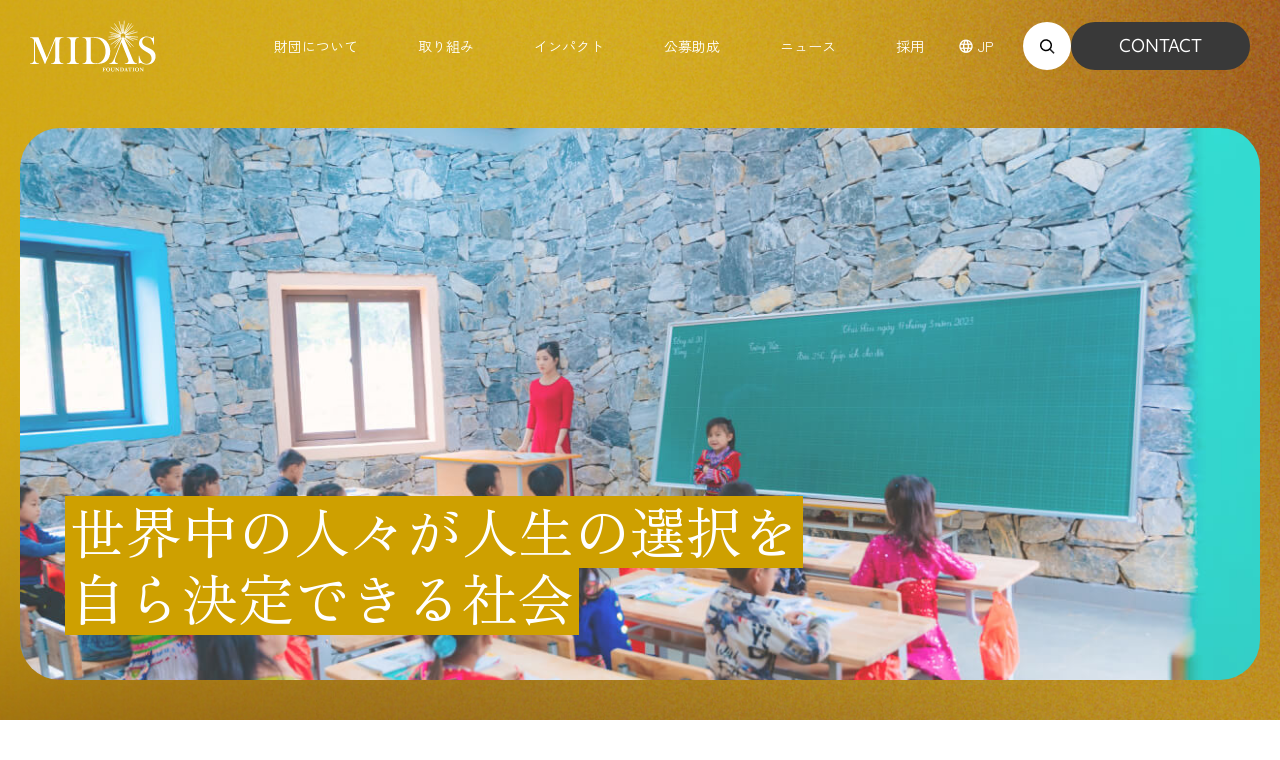

--- FILE ---
content_type: text/html; charset=UTF-8
request_url: http://midas-foundation.org/category/media
body_size: 10896
content:
<!DOCTYPE HTML>
<html lang="ja">
<head>
<meta charset="UTF-8">
<meta name="description" content="世界中の人々が人生の選択を自ら決定できる社会を目指し社会貢献事業を行う公益財団法人です">
<meta name="keywords" content="">
<meta name="format-detection" content="telephone=no">
<meta name="viewport" content="width=device-width, initial-scale=1">
<meta property="og:url" content="">
<meta property="og:type" content="article">
<meta property="og:title" content="Media ｜ ミダス財団">
<meta property="og:description" content="世界中の人々が人生の選択を自ら決定できる社会を目指し社会貢献事業を行う公益財団法人です">
<meta property="og:site_name" content="ミダス財団">
<meta property="og:image" content="http://midas-foundation.org/wp-content/themes/midas-foundation/img/common/ogp.png">
<title>Media ｜ ミダス財団</title>
<link rel="stylesheet" href="https://cdn.jsdelivr.net/npm/slick-carousel@1.8.1/slick/slick.css">
<link rel="stylesheet" href="https://cdn.jsdelivr.net/npm/slick-carousel@1.8.1/slick/slick-theme.css">
<link rel="stylesheet" href="https://cdnjs.cloudflare.com/ajax/libs/magnific-popup.js/1.2.0/magnific-popup.css">
<link rel="stylesheet" href="http://midas-foundation.org/wp-content/themes/midas-foundation/style.css?v=20251225">
<link rel="shortcut icon" href="http://midas-foundation.org/wp-content/themes/midas-foundation/img/common/favicon.ico">
<script async src="https://www.googletagmanager.com/gtag/js?id=G-LHF4ZQL50V"></script>
<script>
window.dataLayer = window.dataLayer || [];
function gtag(){dataLayer.push(arguments);}
gtag('js', new Date());
gtag('config', 'G-LHF4ZQL50V');
</script>
<script src="https://d.shutto-translation.com/trans.js?id=1921"></script>
<meta name='robots' content='max-image-preview:large' />
<link rel='dns-prefetch' href='//www.googletagmanager.com' />
<link rel="alternate" type="application/rss+xml" title="ミダス財団 &raquo; Media カテゴリーのフィード" href="https://midas-foundation.org/category/media/feed" />
<style id='wp-img-auto-sizes-contain-inline-css' type='text/css'>
img:is([sizes=auto i],[sizes^="auto," i]){contain-intrinsic-size:3000px 1500px}
/*# sourceURL=wp-img-auto-sizes-contain-inline-css */
</style>
<style id='wp-emoji-styles-inline-css' type='text/css'>

	img.wp-smiley, img.emoji {
		display: inline !important;
		border: none !important;
		box-shadow: none !important;
		height: 1em !important;
		width: 1em !important;
		margin: 0 0.07em !important;
		vertical-align: -0.1em !important;
		background: none !important;
		padding: 0 !important;
	}
/*# sourceURL=wp-emoji-styles-inline-css */
</style>
<style id='wp-block-library-inline-css' type='text/css'>
:root{--wp-block-synced-color:#7a00df;--wp-block-synced-color--rgb:122,0,223;--wp-bound-block-color:var(--wp-block-synced-color);--wp-editor-canvas-background:#ddd;--wp-admin-theme-color:#007cba;--wp-admin-theme-color--rgb:0,124,186;--wp-admin-theme-color-darker-10:#006ba1;--wp-admin-theme-color-darker-10--rgb:0,107,160.5;--wp-admin-theme-color-darker-20:#005a87;--wp-admin-theme-color-darker-20--rgb:0,90,135;--wp-admin-border-width-focus:2px}@media (min-resolution:192dpi){:root{--wp-admin-border-width-focus:1.5px}}.wp-element-button{cursor:pointer}:root .has-very-light-gray-background-color{background-color:#eee}:root .has-very-dark-gray-background-color{background-color:#313131}:root .has-very-light-gray-color{color:#eee}:root .has-very-dark-gray-color{color:#313131}:root .has-vivid-green-cyan-to-vivid-cyan-blue-gradient-background{background:linear-gradient(135deg,#00d084,#0693e3)}:root .has-purple-crush-gradient-background{background:linear-gradient(135deg,#34e2e4,#4721fb 50%,#ab1dfe)}:root .has-hazy-dawn-gradient-background{background:linear-gradient(135deg,#faaca8,#dad0ec)}:root .has-subdued-olive-gradient-background{background:linear-gradient(135deg,#fafae1,#67a671)}:root .has-atomic-cream-gradient-background{background:linear-gradient(135deg,#fdd79a,#004a59)}:root .has-nightshade-gradient-background{background:linear-gradient(135deg,#330968,#31cdcf)}:root .has-midnight-gradient-background{background:linear-gradient(135deg,#020381,#2874fc)}:root{--wp--preset--font-size--normal:16px;--wp--preset--font-size--huge:42px}.has-regular-font-size{font-size:1em}.has-larger-font-size{font-size:2.625em}.has-normal-font-size{font-size:var(--wp--preset--font-size--normal)}.has-huge-font-size{font-size:var(--wp--preset--font-size--huge)}.has-text-align-center{text-align:center}.has-text-align-left{text-align:left}.has-text-align-right{text-align:right}.has-fit-text{white-space:nowrap!important}#end-resizable-editor-section{display:none}.aligncenter{clear:both}.items-justified-left{justify-content:flex-start}.items-justified-center{justify-content:center}.items-justified-right{justify-content:flex-end}.items-justified-space-between{justify-content:space-between}.screen-reader-text{border:0;clip-path:inset(50%);height:1px;margin:-1px;overflow:hidden;padding:0;position:absolute;width:1px;word-wrap:normal!important}.screen-reader-text:focus{background-color:#ddd;clip-path:none;color:#444;display:block;font-size:1em;height:auto;left:5px;line-height:normal;padding:15px 23px 14px;text-decoration:none;top:5px;width:auto;z-index:100000}html :where(.has-border-color){border-style:solid}html :where([style*=border-top-color]){border-top-style:solid}html :where([style*=border-right-color]){border-right-style:solid}html :where([style*=border-bottom-color]){border-bottom-style:solid}html :where([style*=border-left-color]){border-left-style:solid}html :where([style*=border-width]){border-style:solid}html :where([style*=border-top-width]){border-top-style:solid}html :where([style*=border-right-width]){border-right-style:solid}html :where([style*=border-bottom-width]){border-bottom-style:solid}html :where([style*=border-left-width]){border-left-style:solid}html :where(img[class*=wp-image-]){height:auto;max-width:100%}:where(figure){margin:0 0 1em}html :where(.is-position-sticky){--wp-admin--admin-bar--position-offset:var(--wp-admin--admin-bar--height,0px)}@media screen and (max-width:600px){html :where(.is-position-sticky){--wp-admin--admin-bar--position-offset:0px}}

/*# sourceURL=wp-block-library-inline-css */
</style><style id='global-styles-inline-css' type='text/css'>
:root{--wp--preset--aspect-ratio--square: 1;--wp--preset--aspect-ratio--4-3: 4/3;--wp--preset--aspect-ratio--3-4: 3/4;--wp--preset--aspect-ratio--3-2: 3/2;--wp--preset--aspect-ratio--2-3: 2/3;--wp--preset--aspect-ratio--16-9: 16/9;--wp--preset--aspect-ratio--9-16: 9/16;--wp--preset--color--black: #000000;--wp--preset--color--cyan-bluish-gray: #abb8c3;--wp--preset--color--white: #ffffff;--wp--preset--color--pale-pink: #f78da7;--wp--preset--color--vivid-red: #cf2e2e;--wp--preset--color--luminous-vivid-orange: #ff6900;--wp--preset--color--luminous-vivid-amber: #fcb900;--wp--preset--color--light-green-cyan: #7bdcb5;--wp--preset--color--vivid-green-cyan: #00d084;--wp--preset--color--pale-cyan-blue: #8ed1fc;--wp--preset--color--vivid-cyan-blue: #0693e3;--wp--preset--color--vivid-purple: #9b51e0;--wp--preset--gradient--vivid-cyan-blue-to-vivid-purple: linear-gradient(135deg,rgb(6,147,227) 0%,rgb(155,81,224) 100%);--wp--preset--gradient--light-green-cyan-to-vivid-green-cyan: linear-gradient(135deg,rgb(122,220,180) 0%,rgb(0,208,130) 100%);--wp--preset--gradient--luminous-vivid-amber-to-luminous-vivid-orange: linear-gradient(135deg,rgb(252,185,0) 0%,rgb(255,105,0) 100%);--wp--preset--gradient--luminous-vivid-orange-to-vivid-red: linear-gradient(135deg,rgb(255,105,0) 0%,rgb(207,46,46) 100%);--wp--preset--gradient--very-light-gray-to-cyan-bluish-gray: linear-gradient(135deg,rgb(238,238,238) 0%,rgb(169,184,195) 100%);--wp--preset--gradient--cool-to-warm-spectrum: linear-gradient(135deg,rgb(74,234,220) 0%,rgb(151,120,209) 20%,rgb(207,42,186) 40%,rgb(238,44,130) 60%,rgb(251,105,98) 80%,rgb(254,248,76) 100%);--wp--preset--gradient--blush-light-purple: linear-gradient(135deg,rgb(255,206,236) 0%,rgb(152,150,240) 100%);--wp--preset--gradient--blush-bordeaux: linear-gradient(135deg,rgb(254,205,165) 0%,rgb(254,45,45) 50%,rgb(107,0,62) 100%);--wp--preset--gradient--luminous-dusk: linear-gradient(135deg,rgb(255,203,112) 0%,rgb(199,81,192) 50%,rgb(65,88,208) 100%);--wp--preset--gradient--pale-ocean: linear-gradient(135deg,rgb(255,245,203) 0%,rgb(182,227,212) 50%,rgb(51,167,181) 100%);--wp--preset--gradient--electric-grass: linear-gradient(135deg,rgb(202,248,128) 0%,rgb(113,206,126) 100%);--wp--preset--gradient--midnight: linear-gradient(135deg,rgb(2,3,129) 0%,rgb(40,116,252) 100%);--wp--preset--font-size--small: 13px;--wp--preset--font-size--medium: 20px;--wp--preset--font-size--large: 36px;--wp--preset--font-size--x-large: 42px;--wp--preset--spacing--20: 0.44rem;--wp--preset--spacing--30: 0.67rem;--wp--preset--spacing--40: 1rem;--wp--preset--spacing--50: 1.5rem;--wp--preset--spacing--60: 2.25rem;--wp--preset--spacing--70: 3.38rem;--wp--preset--spacing--80: 5.06rem;--wp--preset--shadow--natural: 6px 6px 9px rgba(0, 0, 0, 0.2);--wp--preset--shadow--deep: 12px 12px 50px rgba(0, 0, 0, 0.4);--wp--preset--shadow--sharp: 6px 6px 0px rgba(0, 0, 0, 0.2);--wp--preset--shadow--outlined: 6px 6px 0px -3px rgb(255, 255, 255), 6px 6px rgb(0, 0, 0);--wp--preset--shadow--crisp: 6px 6px 0px rgb(0, 0, 0);}:where(.is-layout-flex){gap: 0.5em;}:where(.is-layout-grid){gap: 0.5em;}body .is-layout-flex{display: flex;}.is-layout-flex{flex-wrap: wrap;align-items: center;}.is-layout-flex > :is(*, div){margin: 0;}body .is-layout-grid{display: grid;}.is-layout-grid > :is(*, div){margin: 0;}:where(.wp-block-columns.is-layout-flex){gap: 2em;}:where(.wp-block-columns.is-layout-grid){gap: 2em;}:where(.wp-block-post-template.is-layout-flex){gap: 1.25em;}:where(.wp-block-post-template.is-layout-grid){gap: 1.25em;}.has-black-color{color: var(--wp--preset--color--black) !important;}.has-cyan-bluish-gray-color{color: var(--wp--preset--color--cyan-bluish-gray) !important;}.has-white-color{color: var(--wp--preset--color--white) !important;}.has-pale-pink-color{color: var(--wp--preset--color--pale-pink) !important;}.has-vivid-red-color{color: var(--wp--preset--color--vivid-red) !important;}.has-luminous-vivid-orange-color{color: var(--wp--preset--color--luminous-vivid-orange) !important;}.has-luminous-vivid-amber-color{color: var(--wp--preset--color--luminous-vivid-amber) !important;}.has-light-green-cyan-color{color: var(--wp--preset--color--light-green-cyan) !important;}.has-vivid-green-cyan-color{color: var(--wp--preset--color--vivid-green-cyan) !important;}.has-pale-cyan-blue-color{color: var(--wp--preset--color--pale-cyan-blue) !important;}.has-vivid-cyan-blue-color{color: var(--wp--preset--color--vivid-cyan-blue) !important;}.has-vivid-purple-color{color: var(--wp--preset--color--vivid-purple) !important;}.has-black-background-color{background-color: var(--wp--preset--color--black) !important;}.has-cyan-bluish-gray-background-color{background-color: var(--wp--preset--color--cyan-bluish-gray) !important;}.has-white-background-color{background-color: var(--wp--preset--color--white) !important;}.has-pale-pink-background-color{background-color: var(--wp--preset--color--pale-pink) !important;}.has-vivid-red-background-color{background-color: var(--wp--preset--color--vivid-red) !important;}.has-luminous-vivid-orange-background-color{background-color: var(--wp--preset--color--luminous-vivid-orange) !important;}.has-luminous-vivid-amber-background-color{background-color: var(--wp--preset--color--luminous-vivid-amber) !important;}.has-light-green-cyan-background-color{background-color: var(--wp--preset--color--light-green-cyan) !important;}.has-vivid-green-cyan-background-color{background-color: var(--wp--preset--color--vivid-green-cyan) !important;}.has-pale-cyan-blue-background-color{background-color: var(--wp--preset--color--pale-cyan-blue) !important;}.has-vivid-cyan-blue-background-color{background-color: var(--wp--preset--color--vivid-cyan-blue) !important;}.has-vivid-purple-background-color{background-color: var(--wp--preset--color--vivid-purple) !important;}.has-black-border-color{border-color: var(--wp--preset--color--black) !important;}.has-cyan-bluish-gray-border-color{border-color: var(--wp--preset--color--cyan-bluish-gray) !important;}.has-white-border-color{border-color: var(--wp--preset--color--white) !important;}.has-pale-pink-border-color{border-color: var(--wp--preset--color--pale-pink) !important;}.has-vivid-red-border-color{border-color: var(--wp--preset--color--vivid-red) !important;}.has-luminous-vivid-orange-border-color{border-color: var(--wp--preset--color--luminous-vivid-orange) !important;}.has-luminous-vivid-amber-border-color{border-color: var(--wp--preset--color--luminous-vivid-amber) !important;}.has-light-green-cyan-border-color{border-color: var(--wp--preset--color--light-green-cyan) !important;}.has-vivid-green-cyan-border-color{border-color: var(--wp--preset--color--vivid-green-cyan) !important;}.has-pale-cyan-blue-border-color{border-color: var(--wp--preset--color--pale-cyan-blue) !important;}.has-vivid-cyan-blue-border-color{border-color: var(--wp--preset--color--vivid-cyan-blue) !important;}.has-vivid-purple-border-color{border-color: var(--wp--preset--color--vivid-purple) !important;}.has-vivid-cyan-blue-to-vivid-purple-gradient-background{background: var(--wp--preset--gradient--vivid-cyan-blue-to-vivid-purple) !important;}.has-light-green-cyan-to-vivid-green-cyan-gradient-background{background: var(--wp--preset--gradient--light-green-cyan-to-vivid-green-cyan) !important;}.has-luminous-vivid-amber-to-luminous-vivid-orange-gradient-background{background: var(--wp--preset--gradient--luminous-vivid-amber-to-luminous-vivid-orange) !important;}.has-luminous-vivid-orange-to-vivid-red-gradient-background{background: var(--wp--preset--gradient--luminous-vivid-orange-to-vivid-red) !important;}.has-very-light-gray-to-cyan-bluish-gray-gradient-background{background: var(--wp--preset--gradient--very-light-gray-to-cyan-bluish-gray) !important;}.has-cool-to-warm-spectrum-gradient-background{background: var(--wp--preset--gradient--cool-to-warm-spectrum) !important;}.has-blush-light-purple-gradient-background{background: var(--wp--preset--gradient--blush-light-purple) !important;}.has-blush-bordeaux-gradient-background{background: var(--wp--preset--gradient--blush-bordeaux) !important;}.has-luminous-dusk-gradient-background{background: var(--wp--preset--gradient--luminous-dusk) !important;}.has-pale-ocean-gradient-background{background: var(--wp--preset--gradient--pale-ocean) !important;}.has-electric-grass-gradient-background{background: var(--wp--preset--gradient--electric-grass) !important;}.has-midnight-gradient-background{background: var(--wp--preset--gradient--midnight) !important;}.has-small-font-size{font-size: var(--wp--preset--font-size--small) !important;}.has-medium-font-size{font-size: var(--wp--preset--font-size--medium) !important;}.has-large-font-size{font-size: var(--wp--preset--font-size--large) !important;}.has-x-large-font-size{font-size: var(--wp--preset--font-size--x-large) !important;}
/*# sourceURL=global-styles-inline-css */
</style>

<style id='classic-theme-styles-inline-css' type='text/css'>
/*! This file is auto-generated */
.wp-block-button__link{color:#fff;background-color:#32373c;border-radius:9999px;box-shadow:none;text-decoration:none;padding:calc(.667em + 2px) calc(1.333em + 2px);font-size:1.125em}.wp-block-file__button{background:#32373c;color:#fff;text-decoration:none}
/*# sourceURL=/wp-includes/css/classic-themes.min.css */
</style>
<link rel="https://api.w.org/" href="https://midas-foundation.org/wp-json/" /><link rel="alternate" title="JSON" type="application/json" href="https://midas-foundation.org/wp-json/wp/v2/categories/3" /><link rel="EditURI" type="application/rsd+xml" title="RSD" href="https://midas-foundation.org/xmlrpc.php?rsd" />
<meta name="generator" content="WordPress 6.9" />
<meta name="generator" content="Site Kit by Google 1.170.0" /></head>
<body>
<header>
    <div class="header-inner">
        <h1><a href="/"><img src="http://midas-foundation.org/wp-content/themes/midas-foundation/img/common/logo.svg" alt="Media  |  ミダス財団"></a></h1>
        <nav class="header-nav">
            <ul class="header-menu">
                <li class="sp"><a href="/"><img src="http://midas-foundation.org/wp-content/themes/midas-foundation/img/common/logo.svg" alt="Media  |  ミダス財団" class="nav-logo-sp"></a></li>
                <li><a href="/about">財団について</a></li>
                <li class="btn-sub-menu relative">
                    <a href="/attempt/global">取り組み</a>
                    <div class="sub-menu">
                        <div class="sub-menu-bg">
                            <div class="sub-menu-inner">
                                <p class="sub-menu-title">海外<small>(1)</small></p>
                                <div class="sub-menu-content">
                                    <p class="sub-menu-img"><img src="http://midas-foundation.org/wp-content/themes/midas-foundation/img/common/img-oversea.jpg" alt="海外"></p>
                                    <div class="sub-menu-txt">
                                        <p><a href="/attempt/global/asia">東南アジア・南アジアでの教育環境整備事業</a></p>
                                    </div>
                                </div>
                            </div>
                            <div class="sub-menu-inner">
                                <p class="sub-menu-title">国内<small>(3)</small></p>
                                <div class="sub-menu-content">
                                    <p class="sub-menu-img"><img src="http://midas-foundation.org/wp-content/themes/midas-foundation/img/common/img-domestic.jpg" alt="国内"></p>
                                    <div class="sub-menu-txt">
                                        <p><a href="/attempt-post/youshiengumi">特別養子縁組事業</a></p>
                                        <p><a href="/attempt-post/taikenkakusa">子どもの体験格差解消</a></p>
                                        <p><a href="/attempt-post/kodomo-shokudo">子ども食堂への寄付</a></p>
                                    </div>
                                </div>
                            </div>
                        </div>
                    </div>
                </li>
                <li><a href="/attempt-post/impact">インパクト</a></li>
                <li><a href="/grant">公募助成</a></li>
                <li><a href="/news">ニュース</a></li>
                <li><a href="/recruit">採用</a></li>
            </ul>
            <div class="header-lang">
                <a class="header-lang-trigger" data-stt-ignore><img src="http://midas-foundation.org/wp-content/themes/midas-foundation/img/common/ico-lang.png" alt="言語選択"><span class="sp">LANGUAGE :</span><span class="header-lang-txt">JP</span></a>
                <div class="header-lang-select">
                    <a href="#" data-stt-changelang="ja" data-lang-txt="JP" data-stt-active>日本語</a>
                    <a href="#" data-stt-changelang="en" data-lang-txt="EN">英語</a>
                    <a href="#" data-stt-changelang="es" data-lang-txt="ES">スペイン語</a>
                    <a href="#" data-stt-changelang="zh-CN" data-lang-txt="ZH">中国(簡体)</a>
                    <a href="#" data-stt-changelang="zh-TW" data-lang-txt="ZH">中國(繁體)</a>
                </div>
            </div>
            <ul class="header-btn">
                <li class="relative">
                    <a class="btn-search"><img src="http://midas-foundation.org/wp-content/themes/midas-foundation/img/common/ico-search.png" alt="検索"></a>
                    <div class="search-box">
                        <form action="https://midas-foundation.org/" method="get">
                            <button type="submit"><img src="http://midas-foundation.org/wp-content/themes/midas-foundation/img/common/ico-search.png" alt="検索"></button>
                            <input type="text" name="s" placeholder="サイト内検索">
                        </form>
                    </div>
                </li>
                <li><a href="/contact" class="btn-contact">CONTACT</a></li>
            </ul>
        </nav>
        <p class="nav-btn-sp"><i></i></p>
    </div>
</header>
<section class="fv">
    <div class="fv-inner">
        <ul class="top-slide">
            <li><img src="http://midas-foundation.org/wp-content/themes/midas-foundation/img/top/slide-01.jpg" alt=""></li>
            <li><img src="http://midas-foundation.org/wp-content/themes/midas-foundation/img/top/slide-02.jpg" alt=""></li>
            <li><img src="http://midas-foundation.org/wp-content/themes/midas-foundation/img/top/slide-03.jpg" alt=""></li>
            <li><img src="http://midas-foundation.org/wp-content/themes/midas-foundation/img/top/slide-04.jpg" alt=""></li>
        </ul>
        <p class="fv-copy fv-copy-top pc"><span>世界中の人々が人生の選択を</span><br>
        <span>自ら決定できる社会</span></p>
        <p class="fv-copy fv-copy-top sp"><span>世界中の人々が</span><br>
        <span>人生の選択を</span><br>
        <span>自ら決定できる社会</span></p>
    </div>
</section>
<main>
        <section class="top-vision">
        <div class="top-vision-inner">
            <h2 class="title-01 right  fadein">VISION<span>活動内容</span></h2>
            <p class="top-vision-txt serif fadein">私たちミダス財団は、<br>
            ミダスキャピタルおよびミダス企業群の<br>
            収益の一部を恒久的な財源とし<br>
            世界中の人々が、人生の選択を<br>
            自ら決定できる社会を目指しています。<br>
            2035年に100万人、2050年までに1億人に<br>
            ポジティブな人生選択の機会を提供するため<br>
            本質的で、サステイナブルな社会貢献活動に<br>
            取り組んでいきます。</p>
                        <p class="top-vision-01 fadein"><img src="http://midas-foundation.org/wp-content/themes/midas-foundation/img/top/vision-01.jpg" alt=""></p>
            <p class="top-vision-02 fadein"><img src="http://midas-foundation.org/wp-content/themes/midas-foundation/img/top/vision-02.jpg?v=2" alt=""></p>
            <p class="top-vision-03 fadein"><img src="http://midas-foundation.org/wp-content/themes/midas-foundation/img/top/vision-03.jpg" alt=""></p>
            <p class="top-vision-04 fadein"><img src="http://midas-foundation.org/wp-content/themes/midas-foundation/img/top/vision-05.jpg" alt=""></p>
        </div>
    </section>
    <section class="top-activity fadein">
        <div class="top-activity-inner">
            <div class="activity-title-area">
                <h2 class="title-01">ACTIVITY<span>活動内容</span></h2>
                <p class="top-activity-txt-01">日本と海外において、自らの意思に基づいた人生の選択を行うことが困難な状況に置かれる人々が<br class="pc">
                直面する社会課題解決のための社会的事業の展開</p>
            </div>
            <ul class="top-activity-list">
                <li>
                    <a href="/attempt/global/asia">
                        <p class="top-activity-list-img"><img src="http://midas-foundation.org/wp-content/themes/midas-foundation/img/top/activity-01.jpg" alt=""></p>
                        <p class="top-activity-list-label en">OVERSEAS</p>
                        <p class="top-activity-list-txt"><small>海外の取り組み</small><br>
                        東南アジア・南アジアでの<br>
                        教育環境整備事業</p>
                    </a>
                </li>
                <li>
                    <a href="/attempt-post/youshiengumi">
                        <p class="top-activity-list-img"><img src="http://midas-foundation.org/wp-content/themes/midas-foundation/img/top/activity-02.jpg" alt=""></p>
                        <p class="top-activity-list-label en">IN JAPAN</p>
                        <p class="top-activity-list-txt"><small>国内の取り組み</small><br>
                        特別養子縁組事業</p>
                    </a>
                </li>
                <li>
                    <a href="/attempt-post/taikenkakusa">
                        <p class="top-activity-list-img"><img src="http://midas-foundation.org/wp-content/themes/midas-foundation/img/top/activity-03.jpg" alt=""></p>
                        <p class="top-activity-list-label en">IN JAPAN</p>
                        <p class="top-activity-list-txt"><small>国内の取り組み</small><br>
                        子どもの体験格差解消事業</p>
                    </a>
                </li>
                <li>
                    <a href="/grant">
                        <p class="top-activity-list-img"><img src="http://midas-foundation.org/wp-content/themes/midas-foundation/img/top/activity-04.jpg" alt=""></p>
                        <p class="top-activity-list-label en">IN JAPAN</p>
                        <p class="top-activity-list-txt"><small>国内の取り組み</small><br>
                        公募助成事業</p>
                    </a>
                </li>
                <li>
                    <a href="/attempt-post/impact">
                        <p class="top-activity-list-img"><img src="http://midas-foundation.org/wp-content/themes/midas-foundation/img/top/activity-05.jpg" alt=""></p>
                        <p class="top-activity-list-txt">インパクトマネジメント</p>
                    </a>
                </li>
            </ul>
            <div class="top-output">
                <h3 class="serif">アウトプット・アウトカム</h3>
                <ul class="top-output-list">
                    <li>
                        <p class="top-output-item serif">ポジティブな人生選択の<br>
                        機会創出</p>
                        <p class="top-output-num en">3090<small>人</small></p>
                    </li>
                    <li>
                        <p class="top-output-item serif">選択肢に恵まれていない人への<br>
                        アウトリーチ数</p>
                        <p class="top-output-num en">10431<small>人</small></p>
                    </li>
                    <li>
                        <p class="top-output-item serif">連携パートナー数</p>
                        <p class="top-output-num en">108<small>組織</small></p>
                    </li>
                </ul>
            </div>
        </div>
    </section>
    <section class="top-news fadein">
        <div class="top-news-inner">
            <h2 class="title-01">NEWS<span>ニュース</span></h2>
            <div class="top-news-area">
                <ul class="top-news-list">
                                        <li>
                        <a href="https://midas-foundation.org/news/20260114-1">
                            <p class="top-news-date objektiv">2026.01.14</p>
                                                        <p class="top-news-category"><span>Media</span></p>
                                                        <p class="top-news-title">FRJオンデマンド動画掲載のご案内｜助成金申請書の書き方<br>～助成する側の視点からのハウツー～</p>
                        </a>
                    </li>
                                        <li>
                        <a href="https://midas-foundation.org/news/20251225-1">
                            <p class="top-news-date objektiv">2025.12.25</p>
                                                        <p class="top-news-category"><span>Event Report</span></p>
                                                        <p class="top-news-title">社会福祉領域の人材育成支援のための発展的取組 ミダスフェロー制度実施報告 ～セラピューティック・ライフストーリーワーク国際資格プロフェッショナル‧サーティフィケートコースとの連携～</p>
                        </a>
                    </li>
                                        <li>
                        <a href="https://midas-foundation.org/news/20251224-1">
                            <p class="top-news-date objektiv">2025.12.24</p>
                                                        <p class="top-news-category"><span>Press Release</span></p>
                                                        <p class="top-news-title">特別養子縁組制度を利用した実親への支援を開始</p>
                        </a>
                    </li>
                                        <li>
                        <a href="https://midas-foundation.org/news/20251217-1">
                            <p class="top-news-date objektiv">2025.12.17</p>
                                                        <p class="top-news-category"><span>Event Report</span></p>
                                                        <p class="top-news-title">FRJスペシャルへ参加しました</p>
                        </a>
                    </li>
                                        <li>
                        <a href="https://midas-foundation.org/news/20251212-1">
                            <p class="top-news-date objektiv">2025.12.12</p>
                                                        <p class="top-news-category"><span>Press Release</span></p>
                                                        <p class="top-news-title">国立大学法人東京大学大学院経済学研究科東京大学マーケットデザインセンター提言レポート『特別養子縁組制度の改善に向けた提言：マーケットデザインの観点から』にご協力しました</p>
                        </a>
                    </li>
                                        <li>
                        <a href="https://midas-foundation.org/news/20251212-2">
                            <p class="top-news-date objektiv">2025.12.12</p>
                                                        <p class="top-news-category"><span>Press Release</span></p>
                                                        <p class="top-news-title">「子どもの体験コンソーシアム・シンポジウム2025」ダイジェストムービー公開のお知らせ</p>
                        </a>
                    </li>
                                        <li>
                        <a href="https://midas-foundation.org/news/20251211-1">
                            <p class="top-news-date objektiv">2025.12.11</p>
                                                        <p class="top-news-category"><span>Press Release</span></p>
                                                        <p class="top-news-title">ラオスに8校目のミダススクールが完成し、竣工式を開催しました</p>
                        </a>
                    </li>
                                    </ul>
                <p class="top-news-btn"><a href="https://midas-foundation.org/news" class="btn-02">VIEW MORE</a></p>
            </div>
        </div>
    </section>
</main>
<div class="breadcrumb">
    <div class="section-inner">
        <ul>
            <li><a href="https://midas-foundation.org/">HOME</a></li><li>Media</li>        </ul>
    </div>
</div>
<footer>
    <div class="footer-inner relative">
        <div class="footer-note-title">
            <h2 class="ico-note">ミダス財団 公式 Note</h2>
            <p><a href="https://note.com/midas_foundation" target="_blank" class="btn-03">VIEW MORE</a></p>
        </div>
        <div class="footer-note-list-area">
            <ul class="footer-note-list">
                                <li>
                    <a href="https://note.com/midas_foundation/n/nf8c7c9eb3f75" target="_blank">
                        <p class="bg-white"><img src="https://assets.st-note.com/production/uploads/images/166229364/rectangle_large_type_2_88bbc0194b65091c03dc83317d17a0d6.png?fit=bounds&quality=85&width=1280" alt=""></p>
                        <p class="footer-note-txt">自己紹介｜はじめましてミダス財団です</p>
                    </a>
                </li>
                                <li>
                    <a href="https://note.com/midas_foundation/n/nad02445acbc0" target="_blank">
                        <p class="bg-white"><img src="https://assets.st-note.com/production/uploads/images/243492707/rectangle_large_type_2_f4af98a0a048b1a634b4908e660a98db.png?fit=bounds&quality=85&width=1280" alt=""></p>
                        <p class="footer-note-txt">FRJオンデマンド動画掲載のご案内｜助成金申請書の書き方 ～助成する側の視点からのハウツー～</p>
                    </a>
                </li>
                                <li>
                    <a href="https://note.com/midas_foundation/n/n199a26f36a0c" target="_blank">
                        <p class="bg-white"><img src="https://assets.st-note.com/production/uploads/images/238940352/rectangle_large_type_2_7e4054ece7578d0e528f4885f23c75c8.png?fit=bounds&quality=85&width=1280" alt=""></p>
                        <p class="footer-note-txt">子どもの体験コンソーシアム・シンポジウム2025のダイジェストムービーを公開しました！  </p>
                    </a>
                </li>
                                <li>
                    <a href="https://note.com/midas_foundation/n/n92ba334a671a" target="_blank">
                        <p class="bg-white"><img src="https://assets.st-note.com/production/uploads/images/238748413/rectangle_large_type_2_b20d11edea368abff0551efe7f43455f.png?fit=bounds&quality=85&width=1280" alt=""></p>
                        <p class="footer-note-txt">子どもの体験コンソーシアム HP公開のお知らせ </p>
                    </a>
                </li>
                            </ul>
        </div>
    </div>
    <hr class="footer-hr">
    <div class="footer-inner">
        <div class="footer-link">
            <p><img src="http://midas-foundation.org/wp-content/themes/midas-foundation/img/common/logo.svg" alt="ミダス財団" class="footer-logo"></p>
            <div>
                <ul>
                    <li><a href="/about">財団について</a></li>
                    <li class="footer-sub-menu">
                        <a href="/attempt/global">取り組み</a>
                        <div>
                            <p>海外</p>
                            <ul>
                                <li><a href="/attempt/global/asia">東南アジア・南アジアでの<br>
                                教育環境整備事業</a></li>
                            </ul>
                            <p>国内</p>
                            <ul>
                                <li><a href="/attempt-post/youshiengumi">特別養子縁組事業</a></li>
                                <li><a href="/attempt-post/taikenkakusa">子どもの体験格差解消</a></li>
                                <li><a href="/attempt-post/kodomo-shokudo">子ども食堂への寄付</a></li>
                            </ul>
                        </div>
                    </li>
                    <li><a href="/attempt-post/impact">インパクト</a></li>
                    <li><a href="/grant">公募助成</a></li>
                    <li><a href="/news">ニュース</a></li>
                    <li><a href="/recruit">採用</a></li>
                </ul>
            </div>
            <div>
                <h3 class="en">OFFICIAL : SNS</h3>
                <ul>
                    <li><a href="https://note.com/midas_foundation" target="_blank" class="ico-note">ミダス財団 公式 Note</a></li>
                    <li><a href="https://www.youtube.com/@公益財団法人ミダス財団" target="_blank" class="ico-youtube">ミダス財団 国内事業チャンネル</a></li>
                    <li><a href="https://www.youtube.com/@VideoMidasFoundation" target="_blank" class="ico-youtube">ミダス財団 海外事業チャンネル</a></li>
                    <li><a href="https://www.facebook.com/profile.php?id=61550322401252" target="_blank" class="ico-facebook">ミダス財団 公式 Facebook</a></li>
                </ul>
            </div>
            <div>
                <h3 class="en">CONTACT</h3>
                <p>MIDAS財団へのご相談やご質問は<br>
                こちらのフォームよりお気軽にお問い合わせください。</p>
                <p class="footer-link-btn"><a href="/contact">お問い合わせ</a></p>
            </div>
        </div>
        <div class="footer-copy">
            <ul>
                <li><a href="/policy">プライバシーポリシー</a></li>
                <li><a href="/terms">免責事項</a></li>
            </ul>
            <p>&copy; MIDAS FOUNDATION</p>
        </div>
    </div>
</footer>

<script src="https://ajax.googleapis.com/ajax/libs/jquery/1.10.2/jquery.min.js"></script>
<script src="https://cdn.jsdelivr.net/npm/slick-carousel@1.8.1/slick/slick.min.js"></script>
<script src="https://cdnjs.cloudflare.com/ajax/libs/magnific-popup.js/1.2.0/jquery.magnific-popup.js"></script>
<script src="http://midas-foundation.org/wp-content/themes/midas-foundation/js/functions.js?v=20251007"></script>
<script type="speculationrules">
{"prefetch":[{"source":"document","where":{"and":[{"href_matches":"/*"},{"not":{"href_matches":["/wp-*.php","/wp-admin/*","/wp-content/uploads/*","/wp-content/*","/wp-content/plugins/*","/wp-content/themes/midas-foundation/*","/*\\?(.+)"]}},{"not":{"selector_matches":"a[rel~=\"nofollow\"]"}},{"not":{"selector_matches":".no-prefetch, .no-prefetch a"}}]},"eagerness":"conservative"}]}
</script>
<script id="wp-emoji-settings" type="application/json">
{"baseUrl":"https://s.w.org/images/core/emoji/17.0.2/72x72/","ext":".png","svgUrl":"https://s.w.org/images/core/emoji/17.0.2/svg/","svgExt":".svg","source":{"concatemoji":"http://midas-foundation.org/wp-includes/js/wp-emoji-release.min.js?ver=6.9"}}
</script>
<script type="module">
/* <![CDATA[ */
/*! This file is auto-generated */
const a=JSON.parse(document.getElementById("wp-emoji-settings").textContent),o=(window._wpemojiSettings=a,"wpEmojiSettingsSupports"),s=["flag","emoji"];function i(e){try{var t={supportTests:e,timestamp:(new Date).valueOf()};sessionStorage.setItem(o,JSON.stringify(t))}catch(e){}}function c(e,t,n){e.clearRect(0,0,e.canvas.width,e.canvas.height),e.fillText(t,0,0);t=new Uint32Array(e.getImageData(0,0,e.canvas.width,e.canvas.height).data);e.clearRect(0,0,e.canvas.width,e.canvas.height),e.fillText(n,0,0);const a=new Uint32Array(e.getImageData(0,0,e.canvas.width,e.canvas.height).data);return t.every((e,t)=>e===a[t])}function p(e,t){e.clearRect(0,0,e.canvas.width,e.canvas.height),e.fillText(t,0,0);var n=e.getImageData(16,16,1,1);for(let e=0;e<n.data.length;e++)if(0!==n.data[e])return!1;return!0}function u(e,t,n,a){switch(t){case"flag":return n(e,"\ud83c\udff3\ufe0f\u200d\u26a7\ufe0f","\ud83c\udff3\ufe0f\u200b\u26a7\ufe0f")?!1:!n(e,"\ud83c\udde8\ud83c\uddf6","\ud83c\udde8\u200b\ud83c\uddf6")&&!n(e,"\ud83c\udff4\udb40\udc67\udb40\udc62\udb40\udc65\udb40\udc6e\udb40\udc67\udb40\udc7f","\ud83c\udff4\u200b\udb40\udc67\u200b\udb40\udc62\u200b\udb40\udc65\u200b\udb40\udc6e\u200b\udb40\udc67\u200b\udb40\udc7f");case"emoji":return!a(e,"\ud83e\u1fac8")}return!1}function f(e,t,n,a){let r;const o=(r="undefined"!=typeof WorkerGlobalScope&&self instanceof WorkerGlobalScope?new OffscreenCanvas(300,150):document.createElement("canvas")).getContext("2d",{willReadFrequently:!0}),s=(o.textBaseline="top",o.font="600 32px Arial",{});return e.forEach(e=>{s[e]=t(o,e,n,a)}),s}function r(e){var t=document.createElement("script");t.src=e,t.defer=!0,document.head.appendChild(t)}a.supports={everything:!0,everythingExceptFlag:!0},new Promise(t=>{let n=function(){try{var e=JSON.parse(sessionStorage.getItem(o));if("object"==typeof e&&"number"==typeof e.timestamp&&(new Date).valueOf()<e.timestamp+604800&&"object"==typeof e.supportTests)return e.supportTests}catch(e){}return null}();if(!n){if("undefined"!=typeof Worker&&"undefined"!=typeof OffscreenCanvas&&"undefined"!=typeof URL&&URL.createObjectURL&&"undefined"!=typeof Blob)try{var e="postMessage("+f.toString()+"("+[JSON.stringify(s),u.toString(),c.toString(),p.toString()].join(",")+"));",a=new Blob([e],{type:"text/javascript"});const r=new Worker(URL.createObjectURL(a),{name:"wpTestEmojiSupports"});return void(r.onmessage=e=>{i(n=e.data),r.terminate(),t(n)})}catch(e){}i(n=f(s,u,c,p))}t(n)}).then(e=>{for(const n in e)a.supports[n]=e[n],a.supports.everything=a.supports.everything&&a.supports[n],"flag"!==n&&(a.supports.everythingExceptFlag=a.supports.everythingExceptFlag&&a.supports[n]);var t;a.supports.everythingExceptFlag=a.supports.everythingExceptFlag&&!a.supports.flag,a.supports.everything||((t=a.source||{}).concatemoji?r(t.concatemoji):t.wpemoji&&t.twemoji&&(r(t.twemoji),r(t.wpemoji)))});
//# sourceURL=http://midas-foundation.org/wp-includes/js/wp-emoji-loader.min.js
/* ]]> */
</script>
</body>
</html>

--- FILE ---
content_type: text/css
request_url: http://midas-foundation.org/wp-content/themes/midas-foundation/style.css?v=20251225
body_size: 14494
content:
@charset "utf-8";
@import url("https://use.typekit.net/dbz8ztk.css");
@import url('https://fonts.googleapis.com/css2?family=Zen+Kaku+Gothic+New&family=Zen+Old+Mincho&display=swap');
/*
Theme Name: ミダス財団
Theme URI: 
Description: 
Version: 2.0
Author: 
Author URI: 
*/
/* Custom Properties
--------------------------------------------------*/
:root {
    --color-primary: #cea000;
    --color-secondary: #84978a;
    --color-text: #272727;
    --color-error: #d80000;
    --color-dark-gray: #282828;
    --color-light-gray: #f4f4f4;
    --color-light-yellow: #fffcf3;
    --font-family-sans: "Zen Kaku Gothic New", sans-serif;
    --font-family-serif: "Zen Old Mincho", serif;
    --font-family-en: "objektiv-mk3", sans-serif;
}
/* Reset
--------------------------------------------------*/
html, body, div, span, applet, object, iframe, h1, h2, h3, h4, h5, h6, p, blockquote, pre, a, abbr, acronym, address, big, cite, code, del, dfn, em, img, ins, kbd, q, s, samp, small, strike, strong, sub, sup, tt, var, b, u, i, center, dl, dt, dd, ol, ul, li, fieldset, form, label, legend, select, input, textarea, table, caption, tbody, tfoot, thead, tr, th, td, article, aside, canvas, details, embed, figure, figcaption, footer, header, hgroup, menu, nav, output, ruby, section, summary, time, mark, audio, video {
    margin: 0;
    padding: 0;
    font-size: 100%;
    font: inherit;
    vertical-align: baseline;
    border: 0;
}
article, aside, details, figcaption, figure, footer, header, hgroup, main, menu, nav, section {
    display: block;
}
ol, ul {
    list-style: none;
}
blockquote, q {
    quotes: none;
}
blockquote:before, blockquote:after, q:before, q:after {
    content: '';
}
table {
    border-collapse: collapse;
    border-spacing: 0;
}
caption, th {
    text-align: left;
}
img, iframe {
    vertical-align: bottom;
}
/* Grobal
--------------------------------------------------*/
/* link */
a {
    color: #272727;
    text-decoration: none;
    outline: none;
}
a:hover img, a:focus img {
    opacity: .7;
}
.txt-border {
    border-bottom: 1px solid #999;
}
a.txt-border:hover {
    border-bottom: none;
}
/* transition */
a, a img, input {
    transition: all .5s;
}
/* font */
strong {
    font-weight: bold;
}
.serif {
    font-family: var(--font-family-serif);
}
.en {
    font-family: var(--font-family-en);
}
.objektiv {
    font-family: objektiv-mk3, sans-serif;
    font-size: 14px;
    font-weight: 400;
}
.color-primary {
    color: var(--color-primary);
}
/* img */
img {
    max-width: 100%;
    height: auto;
}
.bg-white {
    background: #fff;
}
/* position */
.relative {
    position: relative;
}
/* pc, sp */
.sp {
    display: none !important;
}
@media screen and (max-width: 768px) {
    .pc {
        display: none !important;
    }
    .sp {
        display: block !important;
    }
}
/* margin, padding */
.mb-0 {
    margin-bottom: 0 !important;
}
.mb-20 {
    margin-bottom: 20px;
}
.mb-60 {
    margin-bottom: 60px;
}
@media screen and (max-width: 768px) {
    .mb-sp-20 {
        margin-bottom: 10px;
    }
    .mb-60 {
        margin-bottom: 30px;
    }
}
/* form  */
input[type="text"],
input[type="email"],
input[type="tel"],
textarea {
    -webkit-appearance: none;
    appearance: none;
    border-radius: 0;
}
input[type="text"]:focus,
input[type="email"]:focus,
input[type="tel"]:focus,
textarea:focus {
    outline: none;
    box-shadow: none;
}
/* layout
--------------------------------------------------*/
/* Body */
body {
    color: #272727;
    font-size: 16px;
    font-family: var(--font-family-sans);
    font-weight: 400;
    font-style: normal;
    line-height: 1.8;
    text-align: justify;
    overflow-wrap:break-word;
    background: #fff;
}
body.no-scroll {
    overflow: hidden;
}
/* Header */
header {
    position: fixed;
    top: 0;
    left: 0;
    width: 100%;
    padding: 20px 0;
    z-index: 100;
}
header.float {
    top: -100%;
    z-index: 400;
    transition: all 2s;
}
header.float.show {
    top: 0;
}
.header-inner {
    display: flex;
    justify-content: space-between;
    align-items: center;
    margin: 0 auto;
    padding: 0 30px 0 0;
}
header.float .header-inner {
    max-width: 1280px;
    padding: 10px;
    background: var(--color-primary);
    border-radius: 9999px;
}
.header-inner h1 {
    flex-shrink: 0;
    padding-left: 30px;
}
.header-inner h1 img {
    width: auto;
    height: 52px;
    transition: opacity .5s;
}
header.float .header-inner h1 img {
    height: 42px;
}
@media screen and (max-width: 768px) {
    header,
    header h1 {
        transition: opacity .5s;
    }
    header {
        padding: 15px;
        box-sizing: border-box;
    }
    header.float {
        background: none;
        pointer-events: none;
        transition: all .5s;
    }
    header.float h1 {
        opacity: 0;
    }
    header.active {
        z-index: 400;
        background: none;
        pointer-events: auto;
    }
    .header-inner {
        justify-content: space-between;
        padding: 0;
    }
    header.float .header-inner {
        padding: 0;
        background: none;
        border-radius: none;
    }
    .header-inner h1 {
        padding: 4px;
    }
    .header-inner h1 img {
        height: 48px;
    }
}
/* Nav */
.header-nav {
    display: flex;
    align-items: center;
    align-self: stretch;
}
.header-nav ul {
    display: flex;
    align-items: center;
}
.header-menu {
    flex-wrap: wrap;
    justify-content: center;
    align-items: stretch;
    align-self: stretch;
}
@media screen and (min-width: 1480px) {
    .header-menu {
        margin-right: 15vw;
    }
    header.float .header-menu {
        margin-right: 0;
    }
}
.header-menu > li {
    display: flex;
    align-items: center;
    align-self: stretch;
    padding: 0 min(30px, 3vw);
}
.header-menu > li > a {
    text-align: center;
    line-height: 1;
}
.header-menu a,
.header-lang a {
    color: #fff;
    font-size: 14px;
    font-weight: 500;
}
.header-menu a:hover,
.header-lang > a:hover > span {
    opacity: .7;
}
.btn-sub-menu > a:hover {
    text-decoration: none;
}
.sub-menu {
    position: absolute;
    top: calc(100%);
    left: -20px;
    padding-top: 20px;
}
.sub-menu-bg {
    display: flex;
    width: 600px;
    padding: 20px;
    background: #fff;
    border-radius: 0 16px 16px 16px;
    box-shadow: 0 0 20px rgba(0, 0, 0, .25);
}
.sub-menu-inner {
    width: 50%;
}
.sub-menu-title {
    display: flex;
    align-items: flex-start;
    gap: 5px;
    margin-bottom: 10px;
    color: var(--color-primary);
}
.sub-menu-title small {
    font-size: .5em;
}
.sub-menu-content {
    display: flex;
    gap: 10px;
}
.sub-menu-img {
    flex-shrink: 0;;
}
.header-menu .sub-menu-txt a {
    display: block;
    padding-left: 1.5em;
    font-size: 12px;
    color: var(--color-text);
    text-indent: -1.5em;
}
.sub-menu-txt a::before {
    content: "ー ";
    color: var(--color-primary);
}
.header-btn {
    gap: 10px;
}
.header-lang {
    position: relative;
    display: flex;
    margin-right: 30px;
}
.header-lang > a {
    display: flex;
    gap: 5px;
    white-space: nowrap;
    cursor: default;
}
.header-lang-select {
    position: absolute;
    top: 100%;
    left: 0;
    overflow: hidden;
    background: #fff;
    box-shadow: 0 0 20px rgba(0, 0, 0, 0.25);
    border-radius: 0 0 8px 8px;
}
.header-lang-select a {
    display: block;
    padding: 1em;
    color: var(--color-text);
    font-size: 12px;
    white-space: nowrap;
}
.header-lang-select a[data-stt-active] {
    color: #fff;
    background: var(--color-primary);
}
.header-lang-select a:not([data-stt-active]):hover {
    background: var(--color-light-gray);
}
.btn-search,
.search-box button {
    display: flex;
    justify-content: center;
    align-items: center;
    width: 48px;
    height: 48px;
    background: #fff;
    border-radius: 24px;
    cursor: pointer;
}
.search-box button {
    box-sizing: content-box;
    background: var(--color-primary);
    border: none;
}
.btn-search:hover,
.search-box button:hover {
    background: #282828;
}
.btn-search:hover img,
.search-box button img {
    filter: invert(100%);
}
.search-box {
    display: none;
    position: absolute;
    top: calc(100% + 20px);
    right: 0;
}
.search-box form {
    display: flex;
    gap: 5px;
    width: 280px;
    padding: 5px;
    overflow: hidden;
    background: #fff;
    border-radius: 9999px;
    box-shadow: 0 0 20px rgba(0, 0, 0, 0.25);
    transition: all .2s;
}
.search-box input {
    width: 100%;
    padding: 5px;
    font-size: 16px;
    color: #272727;
    border: none;
    outline: none;
}
.btn-contact {
    display: block;
    padding: 1em 3em;
    white-space: nowrap;
    color: #fff;
    font-family: var(--font-family-en);
    line-height: 1;
    background: #393939;
    border-radius: 1.5em;
}
.btn-contact:hover {
    color: var(--color-primary);
    background: #fff;
}
@media screen and (max-width: 768px) {
    .header-nav {
        display: block;
        position: fixed;
        top: 0;
        left: 0;
        right: 0;
        bottom: 0;
        padding: 6%;
        overflow-x: scroll;
        background: url(/wp-content/themes/midas-foundation/img/common/bg-nav-sp.jpg) no-repeat center center;
        background-size: cover;
        opacity: 0;
        pointer-events: none;
        transition: all .5s;
    }
    .header-nav.active {
        opacity: 1;
        pointer-events: auto;
    }
    .header-nav ul {
        display: block;
    }
    .header-menu {
        margin-bottom: 20px;
        border-bottom: solid 1px rgba(255, 255, 255, .25);
    }
    .header-menu li {
        display: block;
        margin-right: 0;
    }
    .header-menu li {
        display: block;
        margin-right: 0;
        margin-bottom: 20px;
    }
    .nav-logo-sp {
        width: 190px;
        margin-bottom: 20px;
    }
    .header-menu a,
    .header-lang a {
        font-size: 18px;
    }
    .header-menu a:hover {
        text-decoration: none;
    }
    .btn-sub-menu > a::after {
        content: " ＋";
    }
    .btn-sub-menu > a.active::after {
        content: " ー";
    }
    .sub-menu {
        position: relative;
        top: 0;
        left: 0;
        padding-top: 0;
    }
    .sub-menu-bg {
        display: block;
        width: auto;
        margin-top: 20px;
        padding: 20px;
        border-radius: 8px;
        box-shadow: none;
    }
    .sub-menu-inner {
        width: auto;
    }
    .sub-menu-inner:first-child {
        margin-bottom: 20px;
    }
    .sub-menu-title {
        font-size: 18px;
    }
    .header-lang {
        flex-direction: column;
        gap: 10px;
        align-items: center;
        margin: 0 0 20px;
    }
    .header-lang > a {
        align-items: center;
    }
    .header-lang > a > img {
        margin-top: 5px;
    }
    .header-lang-select {
        position: relative;
        top: auto;
        left: auto;
        align-self: stretch;
    }
    .header-lang-select a {
        font-size: 14px;
    }
    ul.header-btn {
        display: flex;
        flex-direction: column-reverse;
        align-items: stretch;
    }
    .header-btn li:last-child {
        margin-bottom: 20px;
        padding-bottom: 20px;
        border-bottom: solid 1px rgba(255, 255, 255, .25);
    }
    .btn-contact {
        text-align: center;
    }
    .btn-search {
        display: none;
    }
    .search-box {
        display: block;
        position: relative;
        top: 0;
    }
    .search-box form {
        width: auto;
        box-shadow: none;
    }
}
/* nav-btn-sp */
.nav-btn-sp {
    display: none;
}
@media screen and (max-width: 768px) {
    .nav-btn-sp {
        position: relative;
        display: block;
        width: 18px;
        height: 18px;
        padding: 19px;
        z-index: 200;
        cursor: pointer;
        transition: all .2s;
        background: #484848;
        border-radius: 4px;
        pointer-events: auto;
    }
    .nav-btn-sp i,
    .nav-btn-sp i:before,
    .nav-btn-sp i:after {
        display: block;
        position: absolute;
        top: 50%;
        width: 18px;
        height: 2px;
    }
    .nav-btn-sp i {
        left: 50%;
        margin: 0 0 0 -9px;
        transition: .1s;
        background: var(--color-primary);
    }
    .nav-btn-sp i:before,
    .nav-btn-sp i:after {
        content: "";
        transition: .2s;
        background: #fff;
    }
    .nav-btn-sp i:before {
        margin-top: -8px;
    }
    .nav-btn-sp i:after {
        margin-top: 6px;
    }
    .nav-btn-sp.close i {
        background: transparent;
    }
    .nav-btn-sp.close i:before,
    .nav-btn-sp.close i:after {
        margin-top: 0;
    }
    .nav-btn-sp.close i:before {
        transform: rotate(-45deg);
    }
    .nav-btn-sp.close i:after {
        transform: rotate(-135deg);
    }
}
/* breadcrumb */
.breadcrumb {
    position: relative;
    padding: 0 20px;
    z-index: 200;
    background: var(--color-primary);
}
.breadcrumb ul {
    display: flex;
    padding: 1em 0;
}
.breadcrumb li,
.breadcrumb a {
    color: #fff;
    font-size: 14px;
    line-height: 1;
}
.breadcrumb ul li:not(:first-child)::before {
    content: "・";
}
.breadcrumb a:hover {
    text-decoration: underline;
}
@media screen and (max-width: 768px) {
    .breadcrumb {
        padding: 0 6%;
    }
}
/* Footer */
footer {
    position: relative;
    z-index: 200;
    color: #fff;
    background: var(--color-dark-gray);
}
footer a {
    color: #fff;
}
footer li a:hover {
    opacity: .7;
}
footer li a:hover .bg-white {
    opacity: 1;
}
.footer-inner {
    max-width: 1280px;
    margin: 0 auto;
    padding: 40px;
}
.footer-note-title {
    display: flex;
    justify-content: space-between;
    align-items: center;
}
.ico-note,
.ico-youtube,
.ico-facebook {
    padding-left: 3em;
    background: no-repeat left center;
}
.ico-note {
    background-image: url(/wp-content/themes/midas-foundation/img/common/ico-note.png);
}
.ico-youtube {
    background-image: url(/wp-content/themes/midas-foundation/img/common/ico-youtube.png);
}
.ico-facebook {
    background-image: url(/wp-content/themes/midas-foundation/img/common/ico-facebook.png);
}
.footer-note-list {
    display: flex;
    justify-content: space-between;
    margin-top: 40px;
}
.footer-note-list li {
    width: 22%;
}
.footer-note-list li .bg-white {
    overflow: hidden;
    border-radius: 4px;
}
.footer-note-txt {
    margin-top: 1em;
}
.footer-hr {
    margin: 40px 0;
    border: none;
    height: 1px;
    background: #282828;
}
.footer-link {
    display: flex;
    justify-content: space-between;
}
.footer-logo {
    width: 180px;
}
.footer-link ul li {
    font-size: 14px;
}
.footer-link ul li:not(:last-child) {
    margin-bottom: 40px;
}
.footer-sub-menu {
    min-width: 13em;
}
.footer-sub-menu > a:hover {
    text-decoration: none;
}
.footer-sub-menu > a::after {
    content: "＋";
    padding-left: .5em;
    color: var(--color-primary);
    font-weight: 800;
}
.footer-sub-menu > a.active::after {
    content: "－";
}
.footer-sub-menu div {
    padding-left: 1em;
}
.footer-sub-menu div p {
    padding: 1em 0;
    color: var(--color-primary);
}
.footer-sub-menu div ul li:not(:last-child) {
    margin-bottom: 10px;
}
.footer-link h3 {
    margin-bottom: 30px;
}
.footer-link-btn {
    margin-top: 45px;
}
.footer-link-btn a {
    display: block;
    padding: 22px 0;
    line-height: 1;
    text-align: center;
    border: solid 1px #666;
    border-radius: 9999px;
}
.footer-link-btn a:hover {
    color: #fff;
    background: var(--color-primary);
}
.footer-copy {
    display: flex;
    justify-content: space-between;
    align-items: center;
    margin-top: 100px;
    padding-bottom: 40px;
    font-size: 14px;
}
.footer-copy ul {
    display: flex;
    gap: 20px;
}
@media screen and (max-width: 768px) {
    .footer-inner {
        padding: 40px 6%;
    }
    .footer-inner:first-child {
        padding-bottom: 10px;
    }
    .footer-note-title p {
        position: absolute;
        left: 15px;
        bottom: 20px;
    }
    .footer-note-title .ico-note {
        margin-left: -.4em;
        font-size: 18px;
    }
    .footer-note-list-area {
        overflow-x: scroll;
        padding-bottom: 60px;
    }
    .footer-note-list {
        display: flex;
        justify-content: flex-start;
        margin-top: 20px;
    }
    .footer-note-list li {
        flex-shrink: 0;
        width: 280px;
        margin-right: 40px;
    }
    .footer-note-txt {
        display: -webkit-box;
        height: 3.6em;
        margin-top: 1em;
        line-clamp: 2;
        -webkit-line-clamp: 2;
        -webkit-box-orient: vertical;
        overflow: hidden;
    }
    .footer-hr {
        display: none;
    }
    .footer-link {
        display: block;
    }
    .footer-logo {
        width: 190px;
        margin-bottom: 20px;
    }
    .footer-link ul {
        margin: 20px 0 60px;
    }
    .footer-link ul li {
        font-size: 16px;
    }
    .footer-link ul li:not(:last-child) {
        margin-bottom: 20px;
    }
    .footer-sub-menu div ul {
        margin: 0;
    }
    .footer-link h3 {
        margin-bottom: 20px;
    }
    .footer-copy {
        display: block;
        margin-top: 60px;
        padding-bottom: 0;
        text-align: center;
    }
    .footer-copy ul {
        display: none;
    }
}
/* Movein */
.movein {
    position: fixed;
    bottom: 32px;
    right: -100%;
    z-index: 300;
    transition: all 1s;
}
.movein a {
    display: flex;
    align-items: center;
    gap: 10px;
    padding: 8px;
    color: var(--color-light-yellow);
    background: #383839;
    border-radius: 24px 0 0 24px;
}
.movein a:hover {
    background: var(--color-primary);
}
.movein-img {
    width: 70px;
    height: 70px;
    overflow: hidden;
    background: #fff;
    border-radius: 20px;
}
.movein-txt small {
    font-size: .875em;
}
.movein-arrow {
    width: 48px;
    height: 48px;
    background: var(--color-primary) url(/wp-content/themes/midas-foundation/img/common/ico-arrow-01.png) no-repeat center 45%;
    background-size: 20px auto;
    border-radius: 9999px;
}
.movein a:hover .movein-arrow {
    background-color: var(--color-dark-gray);
}
@media screen and (max-width: 768px) {
    .movein {
        bottom: calc(-100% - 15px);
        left: 15px;
        right: 15px;
    }
    .movein a {
        justify-content: space-between;
        font-size: 14px;
        border-radius: 24px;
    }
}
/* Common to all pages
--------------------------------------------------*/
/* fv */
.fv {
    position: relative;
    top: 0;
    left: 0;
    width: 100%;
    padding: 128px 20px 40px;
    box-sizing: border-box;
    z-index: 50;
    background: var(--color-primary) url(/wp-content/themes/midas-foundation/img/common/bg-01.jpg) no-repeat center center;
    background-size: cover;
}
.fv-inner {
    position: relative;
    max-width: 1280px;
    margin: 0 auto;
    overflow: hidden;
    border-radius: 40px;
}
.fv-copy {
    position: absolute;
    left: 4%;
    right: 4%;
    bottom: 9%;
    color: #fff;
    font-size: 48px;
    font-family: var(--font-family-serif);
    line-height: 1.2;
    opacity: 0;
    transition: opacity 1s;
}
.fv-copy.is-visible {
    opacity: 1;
}
.fv-copy.fv-copy-top {
    font-size: 56px;
}
.no-thumbnail .fv-copy {
    position: relative;
    left: auto;
    right: auto;
    bottom: auto;
    padding: 1em 0;
}
.fv-copy > span {
    position: relative;
    display: inline-block;
    z-index: 50;
}
.fv-copy > span::before {
    content: "";
    position: absolute;
    bottom: -5px;
    left: -5px;
    top: 0;
    right: -5px;
    background: var(--color-primary);
    z-index: -1;
}
.no-thumbnail .fv-copy > span::before {
    display: none;
}
@media screen and (max-width: 768px) {
    .fv {
        padding: 86px 15px 15px;
        background-image: url(/wp-content/themes/midas-foundation/img/common/bg-01-sp.jpg);
    }
    .fv-img {
        position: relative;
        height: calc(100vh - 86px - 15px);
        height: calc(100svh - 86px - 15px);
        overflow: hidden;
    }
    .fv-img img {
        display: block;
        width: 100%;
        height: 100%;
        object-fit: cover;
        object-position: center;
    }
    .fv-copy {
        bottom: 5%;
        font-size: 32px;
    }
    .fv-copy.fv-copy-top {
        font-size: 32px;
    }
    .fv-copy.fv-copy-small {
        font-size: 28px;
    }
    .no-thumbnail .fv-copy {
        font-size: 32px;
        padding: 2em 0;
    }
}
/* main */
main {
    position: relative;
    z-index: 200;
    overflow-x: hidden;
    background: #fff;
}
/* section */
section {
    padding: 60px 20px;
}
.bg-yellow {
    background: var(--color-light-yellow);
}
.bg-gray {
    background: var(--color-light-gray);
}
.section-inner {
    max-width: 1280px;
    margin: 0 auto;
}
.space-y {
    padding: 100px 0;
}
@media screen and (max-width: 768px) {
    section {
        padding: 40px 6%;
    }
    .space-y {
        padding: 50px 0;
    }
}
/* page */
.page-inner {
    max-width: 840px;
}
/* Title */
.title-01,
.title-02,
.title-03,
.news_ttl,
.title-04 {
    line-height: 1.4;
}
.title-01 {
    color: var(--color-primary);
    font-family: var(--font-family-en);
    font-size: 56px;
    line-height: 1;
    letter-spacing: .04em;
    white-space: nowrap;
    text-transform: uppercase;
}
.title-01.right {
    text-align: right;
}
.title-01 span {
    display: block;
    margin-top: 20px;
    color: var(--color-text);
    font-family: var(--font-family-serif);
    font-size: 32px
}
.title-02 {
    display: flex;
    align-items: flex-start;
    margin-bottom: 20px;
    font-size: 28px;
}
.title-02::before {
    content: "●";
    padding-right: .5em;
    color: var(--color-primary);
    font-size: .8em;
    line-height: 1.75;
}
.title-03,
.news_ttl {
    margin-bottom: 20px;
    font-size: 22px;
}
.title-03::before,
.news_ttl::before {
    content: "●";
    display: inline-block;
    padding-right: 1em;
    color: var(--color-primary);
    font-size: .5em;
    transform: translateY(-.3em);
}
.title-04 {
    margin-bottom: 20px;
    color: var(--color-primary);
    font-size: 28px;
}
@media screen and (max-width: 768px) {
    .title-01 {
        font-size: 40px;
    }
    .top-vision .title-01 {
        font-size: 32px;
    }
    .title-01 span {
        font-size: 24px;
    }
    .title-02 {
        font-size: 22px;
    }
    .title-03 {
        font-size: 20px;
    }
    .title-04 {
        margin-bottom: 20px;
        color: var(--color-primary);
        font-size: 20px;
    }
}
/* btn */
.btn-01,
.btn-02,
.btn-03 {
    display: flex;
    justify-content: center;
    align-items: center;
    gap: 10px;
    font-family: var(--font-family-en);
    line-height: 1;
    border-radius: 9999px;
}
.btn-01 {
    padding: 16px 16px 16px 24px;
    color: #fff;
    font-size: 18px;
    background: var(--color-primary);
}
.btn-02 {
    padding: 8px 8px 8px 24px;
    color: var(--color-text);
    font-size: 16px;
    border: solid 1px #e0e0e0;
}
.btn-03 {
    padding: 8px 8px 8px 24px;
    color: #fff;
    font-size: 14px;
    border: solid 1px #666;
}
.btn-01::after,
.btn-02::after,
.btn-03::after {
    display: block;
    content: "";
    width: 28px;
    height: 28px;
    background: url(/wp-content/themes/midas-foundation/img/common/ico-arrow-01.png) no-repeat center 45%;
    background-size: 14px auto;
    border-radius: 9999px;
}
.btn-01::after {
    background-color: var(--color-dark-gray);
}
.btn-02::after {
    background-color: var(--color-dark-gray);
}
.btn-03::after {
    background-color: var(--color-primary);
}
.btn-01:hover,
.btn-02:hover,
.btn-03:hover {
    color: var(--color-primary);
    background: #484848;
}
.btn-03:hover {
    color: #fff;;
    background: var(--color-primary);
}
.btn-01:hover::after,
.btn-02:hover::after,
.btn-03:hover::after {
    background-color: var(--color-primary);
}
.btn-03:hover::after {
    background-color: var(--color-text);
}
.arrow-01 {
    display: block;
    position: relative;
    width: 1.5em;
    height: 1.5em;
    background: var(--color-dark-gray);
    border-radius: 9999px;
    transition: all .2s;
}
.arrow-01::after {
    content: "";
    position: absolute;
    top: 50%;
    right: 0;
    width: 46%;
    height: 16%;
    border: solid #fff;
    border-width: 0 1px 1px 0;
    transform: translate(-70%, -80%) skew(40deg);
    transition: all .2s;
}
.arrow-01.w-40 {
    width: 40px;
    height: 40px;
}
.arrow-left {
    transform: scaleX(-1);
}
.arrow-gray {
    background: #ccc;
}
/* top
--------------------------------------------------*/
/* top-slide */
.top-slide {
    max-height: calc(100vh - 168px);
}
@media screen and (max-width: 768px) {
    .top-slide {
        max-height: unset;
    }
    .top-slide .slick-slide {
        position: relative;
        height: calc(100vh - 86px - 15px);
        height: calc(100svh - 86px - 15px);
        overflow: hidden;
    }
    .top-slide .slick-slide img {
        display: block;
        width: 100%;
        height: 100%;
        object-fit: cover;
        object-position: center;
    }
}
/* top-vision */
.top-vision {
    padding: 0 20px;
}
.page-about .top-vision {
    background: var(--color-light-yellow);
}
.top-vision-inner {
    position: relative;
    max-width: 1280px;
    margin: 0 auto;
    padding: 60px 0 120px;
}
.top-vision-txt {
    max-width: 600px;
    margin: 180px auto 0;
    font-size: 24px;
    text-align: center;
    line-height: 1.8;
}
.top-vision-01,
.top-vision-02,
.top-vision-03,
.top-vision-04 {
    position: absolute;
    overflow: hidden;
    border-radius: 24px;
}
.top-vision-01 img,
.top-vision-02 img,
.top-vision-03 img,
.top-vision-04 img {
    width: 100%;
    height: 100%;
    object-fit: cover;
    object-position: center;
}
.top-vision-01 {
    top: 60px;
    left: 50%;
}
.top-vision-02 {
    top: 110px;
    left: -10%;
    width: 320px;
    height: 370px;
}
.top-vision-03 {
    top: 390px;
    right: -10%;
}
.top-vision-04 {
    top: 580px;
    left: 0;
    width: 285px;
}
.top-vision-btn {
    display: flex;
    justify-content: center;
    margin-top: 50px;
}
@media screen and (max-width: 768px) {
    .top-vision {
        padding: 0 6%;
    }
    .top-vision-inner {
        padding: 20px 0 40px;
    }
    .top-vision-txt {
        margin-top: 240px;
        font-size: 16px;
    }
    .top-vision-01,
    .top-vision-02,
    .top-vision-03,
    .top-vision-04 {
        border-radius: 16px;
    }
    .top-vision-01 {
        top: 140px;
        left: auto;
        right: 0;
        width: 136px;
    }
    .top-vision-02 {
        top: 50px;
        left: 25%;
        width: 104px;
        height: 130px;
    }
    .top-vision-03 {
        top: 190px;
        left: 0;
        right: auto;
        width: 104px;
    }
    .top-vision-04 {
        display: none;
    }
    .top-vision-btn {
        margin-top: 20px;
    }
}
/* top-activity */
.top-activity {
    padding: 0 20px;
    background: #faf7ed;
}
.top-activity-inner {
    position: relative;
    max-width: 1280px;
    margin: 0 auto;
    padding: 60px 0 80px;
}
.activity-title-area {
    display: flex;
    justify-content: space-between;
    align-items: flex-end;
    margin-bottom: 60px;
}
.top-activity-txt-01 {
    text-align: right;
}
.top-activity-list {
    display: flex;
    flex-wrap: wrap;
    justify-content: center;
    gap: 40px;
}
.top-activity-list li {
    width: calc(50% - 20px);
}
.top-activity-list li a {
    display: block;
    position: relative;
    overflow: hidden;
    background: var(--color-primary);
    border-radius: 24px;
}
.top-activity-list li a::after {
    content: "";
    position: absolute;
    right: 4%;
    bottom: 4%;
    width: 56px;
    height: 56px;
    background: #383838 url(/wp-content/themes/midas-foundation/img/common/ico-arrow-01.png) no-repeat center 45%;
    background-size: 26px auto;
    border-radius: 9999px;
    transition: all .2s;
}
.top-activity-list li a:hover::after {
    background-color: var(--color-primary);
}
.top-activity-list li a:hover img {
    opacity: .5;
}
.top-activity-list-label {
    position: absolute;
    top: 0;
    right: 0;
    padding: .5em 1.2em;
    color: #fff;
    font-size: 16px;
    line-height: 1;
    background: var(--color-primary);
    border-radius: 0 0 0 24px;
}
.top-activity-list-txt {
    position: absolute;
    left: 20px;
    bottom: 20px;
    color: #fff;
    font-size: 32px;
    font-weight: 500;
}
.top-activity-list-txt small {
    font-size: 18px;
}
@media screen and (max-width: 768px) {
    .top-activity {
        padding: 0 6%;
    }
    .top-activity-inner {
        padding: 40px 0;
    }
    .activity-title-area {
        display: block;
        margin-bottom: 50px;
    }
    .activity-title-area h2 {
        margin-bottom: 40px;
    }
    .top-activity-txt-01 {
        text-align: left;
    }
    .top-activity-list {
        gap: 16px;
    }
    .top-activity-list li {
        width: 100%;
    }
    .top-activity-list li a {
        border-radius: 16px;
    }
    .top-activity-list li a::after {
        width: 40px;
        height: 40px;
        background-size: 20px auto;
    }
    .top-activity-list-img {
        position: relative;
        width: 100%;
        aspect-ratio: 33 / 40;
        overflow: hidden;
    }
    .top-activity-list-img img {
        display: block;
        width: 100%;
        height: 100%;
        object-fit: cover;
    }
    .top-activity-list-txt {
        left: 16px;
        bottom: 16px;
        font-size: 16px;
    }
    .top-activity-list-txt small {
        font-size: 14px;
    }
}
/* top-output */
.top-output {
    margin-top: 70px;
    padding: 30px 50px 60px 30px;
    color: #fff;
    background: url(/wp-content/themes/midas-foundation/img/top/activity-label.png) no-repeat right 20px top #84978a;
    border-radius: 24px;
}
.top-output h3 {
    margin-bottom: 60px;
    font-size: 18px;
    line-height: 1.4;
}
.top-output-list {
    display: flex;
    justify-content: center;
}
.top-output-list li {
    display: flex;
    flex-direction: column;
    justify-content: center;
    width: 28%;
    text-align: center;
    line-height: 1.2;
}
.top-output-list.has-4 li {
    width: 25%;
}
.top-output-item {
    display: flex;
    justify-content: center;
    align-items: center;
    position: relative;
    height: 4em;
    margin-bottom: 1em;
    padding-bottom: 2em;
    white-space: nowrap;
    font-size: 18px;
    line-height: 2;
}
.top-output-item::after {
    content: "";
    position: absolute;
    left: 20%;
    right: 20%;
    bottom: 0;
    height: 1px;
    background: #fff;
}
.top-output-num {
    white-space: nowrap;
    font-size: 80px;
    font-weight: 200;
}
.top-output-num small {
    padding-left: .5em;
    font-size: .375em;
}
@media screen and (max-width: 1280px) and (min-width: 769px) {
    .top-output-list li {
        width: calc(100% / 3);
    }
    .top-output-list.has-4 li {
        width: 25%;
    }
}
@media screen and (max-width: 768px) {
    .top-output {
        margin-top: 20px;
        padding: 20px 20px 40px;
        background-position: right 20px top;
        background-size: 18px auto;
    }
    .top-output h3 {
        margin-bottom: 40px;
        font-size: 14px;
    }
    .top-output-list {
        flex-direction: column;
        align-items: center;
        gap: 40px;
    }
    .top-output-list li {
        width: auto;
    }
    .top-output-item {
        margin-bottom: .5em;
        padding-bottom: 1.5em;
        font-size: 16px;
    }
    .top-output-num {
        font-size: 64px;
    }
    .top-output-num small {
        padding-left: .2em;
    }
}
/* top-news */
.top-news {
    padding: 60px 20px 80px;
}
.top-news-inner {
    display: flex;
    justify-content: space-between;
    gap: 140px;
    max-width: 1280px;
    margin: 0 auto;
}
.top-news-list li {
    position: relative;
}
.top-news-list li::after {
    content: "";
    position: absolute;
    left: 0;
    bottom: 0;
    width: 1000%;
    height: 1px;
    background: #e0e0e0;;
}
.top-news-list a {
    position: relative;
    display: flex;
    align-items: center;
    gap: 20px;
    padding: 1.5em 0;
    line-height: 1.5;
}
.top-news-list a::before {
    content: "";
    position: absolute;
    left: 0;
    top: 0;
    width: 1000%;
    height: 100%;
    background: #fff;
    transition: all .5s;
    z-index: -1;
}
.top-news-list a:hover::before {
    background: var(--color-light-gray);
}
.top-news-date,
.top-news-category {
    white-space: nowrap;
}
.top-news-category span {
    display: inline-block;
    width: 120px;
    padding: .5em 0;
    color: #fff;
    font-family: "aktiv-grotesk", sans-serif;;
    font-size: 12px;
    line-height: 1;
    text-align: center;
    text-transform: uppercase;
    background: var(--color-primary);
    border-radius: 4px;
}
.top-news-btn {
    display: flex;
    justify-content: flex-end;
    margin-top: 40px;
}
@media screen and (max-width: 768px) {
    .top-news {
        padding: 40px 6%;
    }
    .top-news-inner {
        display: block;
    }
    .top-news-inner h2 {
        margin-bottom: 30px;
    }
    .top-news-list a {
        flex-wrap: wrap;
        justify-content: space-between;
        align-items: center;
        gap: 10px;
        padding: 1.5em 0;
    }
    .top-news-title {
        width: 100%;
        padding-top: .5em;
    }
    .top-news-btn {
        justify-content: center;
    }
}
/* about
--------------------------------------------------*/
/* about-scheme */
.about-scheme {
    display: flex;
    justify-content: center;
    gap: 120px;
}
.about-scheme-inner {
    max-width: min(500px, calc(50% - 60px));
    padding: 8px;
    background: var(--color-light-yellow);
    border-radius: 24px;
}
.about-scheme-inner p {
    margin-bottom: 15px;
    overflow: hidden;
    border-radius: 24px;
}
.about-scheme-inner dl {
    padding: 0 10px;
}
.about-scheme-inner dt {
    margin-bottom: 20px;
    color: var(--color-primary);
    font-size: 32px;
}
.about-scheme-inner dd {
    font-size: 16px;
}
.about-scheme-inner dd ul {
    list-style: disc;
    padding-left: 1.5em;
}
@media screen and (max-width: 768px) {
    .about-scheme {
        flex-direction: column;
        gap: 20px;
    }
    .about-scheme-inner {
        max-width: 100%;
    }
    .about-scheme-inner dt {
        margin-bottom: 12px;
        font-size: 24px;
    }
}
/* about-overview */
/*
@media screen and (max-width: 768px) {
    .about-overview-img {
        padding-bottom: 20px;
        overflow-x: scroll;
    }
    .about-overview-img img {
        display: block;
        width: 200%;
        max-width: unset;
    }
}
*/
/* about-member */
.about-member {
    background: var(--color-light-yellow);
}
.about-member-list {
    display: flex;
    flex-wrap: wrap;
    gap: 60px calc(40% / 1280 * 100);
}
.about-member-list li {
    max-width: calc(290% / 1280 * 100);
}
.about-member-list a {
    display: block;
    line-height: 1.4;
}
.about-member-pic {
    flex-shrink: 0;
    max-width: 290px;
    margin-bottom: 20px;
    overflow: hidden;
    border-radius: 24px;
}
.about-member-role,
.about-member-name {
    line-height: 1.2;
}
.about-member-role {
    margin-bottom: 10px;
}
.about-member-name {
    font-size: 24px;
}
.about-member-detail {
    position: relative;
    display: flex;
    align-items: flex-start;
    gap: 40px;
    max-width: 860px;
    margin: 20px auto;
    padding: 25px;
    background: var(--color-light-gray);
    border-radius: 24px;
}
.about-member-detail .about-member-role {
    color: var(--color-primary);
}
.about-member-detail .about-member-name {
    margin-bottom: 30px;
}
.about-member-profile {
    line-height: 2;
}
.mfp-close-btn-in .mfp-close {
    width: 60px;
    height: 60px;
    color: #000;
    font-size: 24px;
    font-family: "Zen Kaku Gothic New", sans-serif;
    font-weight: 400;
    opacity: 1;
}
.mfp-close-btn-in .mfp-close:hover {
    opacity: .7;
}
@media screen and (max-width: 768px) {
    .about-member-list {
        gap: 32px 16px;
    }
    .about-member-list li {
        max-width: calc(50% - 8px);
    }
    .about-member-pic {
        border-radius: 16px;
    }
    .about-member-role {
        font-size: 12px;
    }
    .about-member-name {
        font-size: 18px;
    }
    .about-member-detail {
        flex-direction: column;
        gap: 20px;
        max-width: calc(100% - 90px);
    }
    .about-member-detail .about-member-pic {
        max-width: 160px;
        margin-bottom: 0;
    }
}
/* about-info */
.about-info {
    padding: 100px 20px;
}
.about-info-box {
    display: flex;
    justify-content: space-between;
    border-top: solid 1px #e0e0e0;
}
.about-info-box:first-child {
    margin-bottom: 60px;
}
.about-info-box h2,
.about-info-right dt,
.about-info-right dd a,
.about-info-right th,
.about-info-right td {
    padding: 15px 0;
}
.about-info-box h2 {
    width: 40%;
}
.about-info-right {
    width: 60%;
}
.about-info-right dl {
    display: flex;
    justify-content: space-between;
}
.about-info-right dd a,
.about-info-right th,
.about-info-right td {
    border-bottom: solid 1px #e0e0e0;
}
/*.about-info-right dt,*/
.about-info-right th {
    width: 30%;
    color: var(--color-primary);
}
.about-info-right dt {
    font-size: 24px;
    border-bottom: none;
}
/*.about-info-right dd,*/
.about-info-right td {
    width: 70%;
}
.about-info-right dd {
    width: 100%;
}
.about-info-right dd a {
    display: block;
    position: relative;
}
.about-info-right dd a::before {
    content: "";
    position: absolute;
    left: 0;
    top: 0;
    width: 1000%;
    height: 100%;
    background: #fff;
    transition: all .5s;
    z-index: -1;
}
.about-info-right dd a::after {
    content: "";
    position: absolute;
    top: 50%;
    right: 0;
    width: .8em;
    height: .25em;
    border: solid var(--color-text);
    border-width: 0 1px 1px 0;
    transform: translateY(-50%) skew(40deg);
}
.about-info-right dd a:hover::before {
    background: var(--color-light-gray);
}
.about-info-right table {
    width: 100%;
}
.about-info-right th {
    white-space: nowrap;
}
@media screen and (max-width: 768px) {
    .about-info {
        padding: 40px 20px 60px;
    }
    .about-info-box {
        flex-direction: column;
        border-top: none;
    }
    .about-info-box h2 {
        width: 100%;
        padding-bottom: 0;
    }
    .about-info-right {
        width: 100%;
    }
    .about-info-right dl {
        flex-direction: column;
    }
    .about-info-right dt,
    .about-info-right th {
        width: auto;
    }
    .about-info-right dt {
        padding-top: 0;
    }
    .about-info-right dd,
    .about-info-right td {
        width: auto;
    }
    .about-info-right th {
        padding-right: 2em;
    }
}
/* attempt
--------------------------------------------------*/
/* attempt-intro */
.attempt-intro-inner {
    position: relative;
    height: 440px;
}
.attempt-intro-txt,
.attempt-intro-img-01,
.attempt-intro-img-02,
.attempt-intro-img-03 {
    position: absolute;
}
.attempt-intro-txt {
    left: 0;
    bottom: 0;
    max-width: 400px;
    line-height: 2;
}
.attempt-intro-img-01,
.attempt-intro-img-02,
.attempt-intro-img-03 {
    overflow: hidden;
    border-radius: 20px;
}
.attempt-intro-img-01 img,
.attempt-intro-img-02 img,
.attempt-intro-img-03 img {
    display: block;
    width: 100%;
    height: 100%;
    object-fit: cover;
    object-position: center;
}
.attempt-intro-img-01 {
    left: 40%;
    bottom: 0;
    width: 289px;
    height: 226px;
}
.attempt-intro-img-02 {
    top: 0;
    right: 0;
    width: 396px;
    height: 400px;
}
.attempt-intro-img-03 {
    top: 0;
    left: 30%;
    width: 218px;
    height: 170px;
}
@media screen and (max-width: 768px) {
    .attempt-intro-inner {
        height: auto;
        padding-top: 320px;
    }
    .attempt-intro-txt {
        position: relative;
        max-width: unset;
        line-height: 1.8;
    }
    .attempt-intro-img-01,
    .attempt-intro-img-02,
    .attempt-intro-img-03 {
        top: auto;
        right: auto;
        bottom: auto;
        left: auto;
    }
    .attempt-intro-img-01 {
        top: 60px;
        right: 0;
        width: 38%;
        height: 100px;
    }
    .attempt-intro-img-02 {
        top: 0;
        left: 0;
        width: 52%;
        height: 170px;
    }
    .attempt-intro-img-03 {
        top: 190px;
        left: 30%;
        width: 38%;
        height: 100px;
    }
}
/* global-intro */
.global-intro {
    background: url(/wp-content/themes/midas-foundation/img/attempt/global/bg-01.jpg) no-repeat center center / cover;
}
.global-intro-inner {
    position: relative;
    height: 730px;
}
.global-intro-txt,
.global-intro-img-01,
.global-intro-img-02,
.global-intro-img-03,
.global-intro-img-04 {
    position: absolute;
}
.global-intro-txt {
    top: 50%;
    left: 50%;
    max-width: 400px;
    color: #fff;
    transform: translate(-50%, -50%);
    line-height: 2;
}
.global-intro-img-01,
.global-intro-img-02,
.global-intro-img-03,
.global-intro-img-04 {
    overflow: hidden;
    border-radius: 20px;
}
.global-intro-img-01 img,
.global-intro-img-02 img,
.global-intro-img-03 img,
.global-intro-img-04 img {
    display: block;
    width: 100%;
    height: 100%;
    object-fit: cover;
    object-position: center;
}
.global-intro-img-01 {
    top: 5%;
    left: -5%;
    width: 290px;
    height: 226px;
}
.global-intro-img-02 {
    left: 0;
    bottom: 0;
    width: 292px;
    height: 400px;
}
.global-intro-img-03 {
    top: 0;
    right: -10%;
    width: 290px;
    height: 400px;
}
.global-intro-img-04 {
    right: 5%;
    bottom: 5%;
    width: 292px;
    height: 226px;
}
@media screen and (max-width: 768px) {
    .global-intro-inner {
        height: auto;
        padding: 310px 0 290px;
    }
    .global-intro-txt,
    .global-intro-img-01,
    .global-intro-img-02,
    .global-intro-img-03,
    .global-intro-img-04 {
        top: auto;
        right: auto;
        bottom: auto;
        left: auto;
    }
    .global-intro-txt {
        position: relative;
        max-width: unset;
        line-height: 1.8;
        transform: none;
    }
    .global-intro-img-01 {
        top: 0;
        left: 0;
        width: 155px;
        height: 121px;
    }
    .global-intro-img-02 {
        top: 70px;
        right: 0;
        width: 153px;
        height: 210px;
    }
    .global-intro-img-03 {
        left: 0;
        bottom: 50px;
        width: 155px;
        height: 214px;
    }
    .global-intro-img-04 {
        right: 0;
        bottom: 0;
        width: 153px;
        height: 119px;
    }
}
/* country-list */
.country-list {
    display: flex;
    justify-content: flex-end;
    gap: 4px;
    margin-bottom: 40px;
}
.country-list li {
    display: flex;
    align-items: center;
    gap: 10px;
    padding: .5em;
    border-bottom: solid 1px #e0e0e0;
}
.country-list li:not(.active) {
    cursor: pointer;
}
.country-list li:hover {
    border-bottom-color: var(--color-text);
}
.country-list li.active {
    border-bottom-color: var(--color-primary);
}
.country-num {
    display: block;
    padding: .2em .8em;
    font-size: .8em;
    line-height: 1;
    background: #e0e0e0;
    border-radius: 9999px;
}
.country-list li.active .country-num {
    color: #fff;
    background: var(--color-primary);
}
@media screen and (max-width: 768px) {
    .country-list {
        justify-content: flex-start;
        gap: 10px;
        margin-bottom: 10px;
        padding-bottom: 10px;
        overflow-x: scroll;
    }
    .country-list li {
        justify-content: center;
        white-space: nowrap;
        font-size: 14px;
    }
}
/* attempt-list */
.attempt-list li {
    position: relative;
    margin-bottom: 80px;
    padding-bottom: 3%;;
}
.attempt-list-img {
    position: relative;
    width: 100%;
    max-width: unset;
    left: 24%;
    overflow: hidden;
    border-radius: 24px;
}
.attempt-list-box {
    position: absolute;
    left: 0;
    bottom: 0;
    display: block;
    max-width: 536px;
    padding: 24px 20px 16px 32px;
    color: #fff;
    background: var(--color-primary);
    border-radius: 24px;
}
.attempt-list-box:hover {
    background: #af7510;
}
.attempt-list-year,
.attempt-list-country,
.attempt-list-title {
    line-height: 1.2;
}
.attempt-list-year {
    position: absolute;
    top: 0;
    right: 20px;
    transform: rotate(-270deg) translateX(100%);
    transform-origin: right top;
    font-family: var(--font-family-en);
}
.attempt-list-year::before {
    content: "―";
    padding-right: .5em;
}
.attempt-list-country {
    margin-bottom: 20px;
}
.attempt-list-title {
    margin-bottom: 40px;
    font-size: 32px;
}
.attempt-list-description {
    padding-right: 40px;
    line-height: 2;
}
.attempt-list-link {
    display: flex;
    justify-content: flex-end;
    gap: 10px;
    margin-top: 20px;
}
a:hover .attempt-list-link .arrow-01 {
    background-color: #fff;
}
a:hover .attempt-list-link .arrow-01::after {
    border-color: var(--color-text);
}
@media screen and (max-width: 768px) {
    .attempt-list li {
        margin-bottom: 24px;
        padding-bottom: 0;
    }
    .attempt-list-img {
        height: 300px;
        padding-bottom: 0;
        left: 0;
    }
    .attempt-list-img img {
        width: 100%;
        max-width: unset;
        height: 100%;
        object-fit: cover;
        object-position: center;
    }
    .attempt-list-box {
        position: relative;
        margin-top: -48px;
        max-width: unset;
        padding: 16px;
    }
    .attempt-list-country {
        margin-bottom: 10px;
    }
    .attempt-list-title {
        margin-bottom: 20px;
        padding-right: 20px;
        font-size: 24px;
    }
    .attempt-list-description {
        padding-right: 20px;
        line-height: 1.8;
    }
}
/* single
--------------------------------------------------*/
/* single-inner */
.single-inner {
    max-width: 840px;
}
.single-inner > h2,
.single-inner > h3 {
    margin-bottom: 2rem;
}
.single-inner > h2:not(:first-child),
.single-inner > h3:not(:first-child) {
    margin-top: 4rem;
}
.single-inner > p {
    margin-bottom: 2rem;
    line-height: 2;
}
.single-inner a {
    text-decoration: underline;
}
.single-inner a:hover {
    text-decoration: none;
}
.single-inner ul,
.single-inner ol {
    margin-bottom: 2rem;
    padding-left: 1.5em;
}
.single-inner ul {
    list-style: disc;
}
.single-inner ol {
    list-style: decimal;
}
.single-inner > p + ul,
.single-inner > p + ol {
    margin-top: -1em;
}
.single-inner ul li:not(:last-child),
.single-inner ol li:not(:last-child) {
    margin-bottom: .5em;
}
.single-inner > table {
    width: 100%;
    margin-bottom: 2rem;
}
.single-inner > table th {
    white-space: nowrap;
}
.single-iframe {
    width: 100%;
    aspect-ratio: 16 / 9;
}
.single-iframe iframe {
    display: block;
    width: 100%;
    height: 100%;
}
@media screen and (max-width: 768px) {
    .single-inner > h2,
    .single-inner > h3 {
        margin-bottom: 1.8rem;
    }
    .single-inner > h2:not(:first-child),
    .single-inner > h3:not(:first-child) {
        margin-top: 3.6rem;
    }
    .single-inner > p {
        margin-bottom: 1.8rem;
        line-height: 1.8;
    }
}
/* w-1280 */
.w-1280 {
    margin: 0 -220px;
}
.w-1280 > img {
    display: block;
    margin: 0 auto;
}
@media screen and (max-width: 1280px) {
    .w-1280 {
        margin: auto;
    }
}
/* grant
--------------------------------------------------*/
/* grant-intro */
.grant-intro-inner {
    position: relative;
    height: 650px;
}
.grant-intro-txt,
.grant-intro-img-01,
.grant-intro-img-02,
.grant-intro-img-03 {
    position: absolute;
}
.grant-intro-txt {
    left: 0;
    bottom: 0;
    max-width: 400px;
    line-height: 2;
}
.grant-intro-img-01,
.grant-intro-img-02,
.grant-intro-img-03 {
    overflow: hidden;
    border-radius: 20px;
}
.grant-intro-img-01 img,
.grant-intro-img-02 img,
.grant-intro-img-03 img {
    display: block;
    width: 100%;
    height: 100%;
    object-fit: cover;
    object-position: center;
}
.grant-intro-img-01 {
    top: 0;
    left: 40%;
    bottom: 0;
    width: 396px;
    height: 400px;
}
.grant-intro-img-02 {
    top: 20%;
    right: 0;
    width: 289px;
    height: 226px;
}
.grant-intro-img-03 {
    bottom: 0;
    left: 55%;
    width: 289px;
    height: 226px;
}
@media screen and (max-width: 768px) {
    .grant-intro-inner {
        height: auto;
        padding-top: 320px;
    }
    .grant-intro-txt {
        position: relative;
        max-width: unset;
        line-height: 1.8;
    }
    .grant-intro-img-01,
    .grant-intro-img-02,
    .grant-intro-img-03 {
        top: auto;
        right: auto;
        bottom: auto;
        left: auto;
    }
    .grant-intro-img-01 {
        top: 60px;
        right: 0;
        width: 38%;
        height: 100px;
    }
    .grant-intro-img-02 {
        top: 0;
        left: 0;
        width: 52%;
        height: 170px;
    }
    .grant-intro-img-03 {
        top: 190px;
        left: 30%;
        width: 38%;
        height: 100px;
    }
}
/* grant-link */
.grant-link-box {
    display: flex;
    gap: 50px;
    margin-bottom: 30px;
    padding: 6px;
    color: #fff;
    line-height: 1.4;
    background: var(--color-primary);
    border-radius: 24px;
}
.grant-link-box:hover {
    background: #af7510;
}
.grant-link-img {
    flex-shrink: 0;
    width: 392px;
    height: 228px;
    overflow: hidden;
    background: #fff;
    border-radius: 20px;
}
.grant-link-img img {
    width: 100%;
    height: 100%;
    object-fit: cover;
    object-position: center;
}
.grant-link-detail {
    display: flex;
    flex-direction: column;
    justify-content: center;
}
.grant-link-txt-01 {
    margin-bottom: 30px;
    padding-right: 60px;
    font-size: 32px;
}
.grant-link-txt-03 {
    position: absolute;
    bottom: 10px;
    right: 10px;
    display: flex;
    align-items: center;
    gap: 20px;
}
@media screen and (max-width: 768px) {
    .grant-link-box {
        flex-direction: column;
        gap: 20px;
        padding: 8px;
    }
    .grant-link-img {
        width: 100%;
        height: auto;
    }
    .grant-link-detail {
        padding: 0 10px 50px;
    }
    .grant-link-txt-01 {
        margin-bottom: 15px;
        padding-right: 0;
        font-size: 18px;
    }
    .grant-link-txt-02 {
        font-size: 14px;
    }
    .grant-link-txt-03 {
        bottom: 5px;
        right: 5px;
        gap: 15px;
    }
}
/* grant-info */
.grant-info-area {
    position: relative;
    display: flex;
}
.grant-info-area::before {
    content: "";
    position: absolute;
    top: 0;
    left: 0;
    width: 200%;
    height: 1px;
    background: #e0e0e0;
}
.grant-info-area.border-none::before {
    display: none;
}
.grant-info-area > *:first-child{
    flex-shrink: 0;
    width: 35%;
    padding: 40px 0 20px;
}
.bg-gray .grant-info-area > *:first-child{
    padding: 0 0 20px;
}
.grant-info-detail {
    width: 65%;
}
.grant-info-list {
    padding: 10px 0;
}
.grant-info-list li {
    position: relative;
}
.grant-info-list li:not(:first-child)::after {
    content: "";
    position: absolute;
    top: 0;
    left: 0;
    width: 200%;
    height: 1px;
    background: #e0e0e0;
}
.grant-info-list a {
    position: relative;
    display: block;
    padding: 30px 60px 30px 0;
}
.grant-info-list a::before {
    content: "";
    position: absolute;
    left: 0;
    top: 0;
    width: 1000%;
    height: 100%;
    background: #fff;
    transition: all .5s;
    z-index: -1;
}
.grant-info-list a::after {
    content: "";
    position: absolute;
    top: 50%;
    right: 0;
    width: .8em;
    height: .25em;
    border: solid var(--color-text);
    border-width: 0 1px 1px 0;
    transform: translateY(-50%) skew(40deg);
}
.grant-info-list a:hover::before {
    background: var(--color-light-gray);
}
.grant-info-detail > p:first-child {
    padding-top: 40px;
}
.grant-info-detail > p:last-child {
    padding-bottom: 40px;
}
.grant-info-schedule li {
    display: flex;
    gap: 100px;
    padding: 30px 0;
}
.grant-list-disc {
    list-style-type: disc;
    padding-left: 1.5em;
    padding-bottom: 40px;
}
@media screen and (max-width: 768px) {
    .grant-info-area {
        flex-direction: column;
        margin-bottom: 60px;
    }
    .grant-info-area::before {
        display: none;
    }
    .grant-info-area > *:first-child {
        width: 100%;
        padding: 0;
    }
    .grant-info-detail {
        width: 100%;
    }
    .grant-info-list {
        margin-top: -10px;
        padding: 0;
    }
    .grant-info-list li:not(:first-child)::after {
        width: 100%;
    }
    .grant-info-list a {
        padding: 20px 40px 20px 0;
        font-size: 14px;
    }
    .grant-info-list a::after {
        right: 10px;
    }
    .grant-info-detail > p:first-child {
        padding-top: 0;
    }
    .grant-info-detail > p:last-child {
        padding-bottom: 0;
    }
    .grant-info-schedule li {
        gap: 20px;
        padding: 20px 0;
    }
    .grant-list-disc {
        padding-bottom: 0;
    }
}
/* grant-report */
.grant-report-detail {
    display: flex;
    gap: 20%;
}
.grant-report-txt-01 {
    white-space: nowrap;
    color: var(--color-primary);
    font-size: 24px;
}
.grant-report-list {
    list-style-type: disc;
    padding-left: 1.5em;
}
.grant-report-list li {
    padding-bottom: 1em;
}
.grant-report-list li:last-child,
.grant-report-list li li {
    padding-bottom: 0;
}
@media screen and (max-width: 768px) {
    .grant-report-detail {
        flex-direction: column;
    }
}
/* archive
--------------------------------------------------*/
/* archive-inner */
.archive-inner {
    display: flex;
    justify-content: space-between;
    gap: 10%;
}
.archive-left {
    width: 180px;
}
.archive-left h3 {
    color: var(--color-primary);
    font-size: 14px;
}
.archive-left ul li {
    border-bottom: solid 1px #e0e0e0;
}
.archive-left li a {
    display: block;
    padding: 1em 0;
}
.archive-left li a:hover {
    background: var(--color-light-gray);
}
.archive-left li a small {
    padding-left: 1em;
    color: #484848;
    font-size: .5em;
    letter-spacing: .04em;
}
.archive-search {
    display: flex;
    align-items: center;
    margin-top: 1em;
    background: var(--color-light-gray);
    border-radius: 4px;
}
.archive-search input[type="text"] {
    width: calc(100% - 40px);
    padding: 10px 0 10px 10px;
    font-size: 14px;
    line-height: 20px;
    background: var(--color-light-gray);
}
.archive-search button {
    width: 40px;
    height: 40px;
    padding: 0;
    background: none;
    border: none;
    cursor: pointer;
}
.archive-right {
    width: calc(100% - 10% - 180px);
}
.archive-pager {
    margin-top: 40px;
}
.archive-pager .nav-links {
    display: flex;
    justify-content: center;
    gap: 20px;
}
.archive-pager .nav-links > * {
    display: block;
    min-width: 1em;
    text-align: center;
}
.archive-pager .current {
    position: relative;
}
.archive-pager .current::after {
    content: "";
    position: absolute;
    bottom: -1px;
    left: 0;
    width: 100%;
    height: 1px;
    background-color: var(--color-primary);
}
@media screen and (max-width: 768px) {
    .archive-inner {
        flex-direction: column;
        gap: 40px;
    }
    .archive-left {
        width: 100%;
    }
    .archive-left ul {
        display: flex;
        gap: 10px;
        overflow-x: scroll;
        padding-bottom: 15px;
    }
    .archive-left li {
        flex-shrink: 0;
        width: 50%;
        white-space: nowrap;
    }
    li.w-sp-100 {
        width: 100%;
    }
    .archive-right {
        width: 100%;
    }
    .archive-pager .nav-links {
        flex-wrap: wrap;
        justify-content: center;
    }
}
/* single-news
--------------------------------------------------*/
/* fv-news */
.fv-news {
    position: relative;
    top: 0;
    left: 0;
    width: 100%;
    padding: 128px 20px 60px;
    box-sizing: border-box;
    z-index: 50;
    background: url(/wp-content/themes/midas-foundation/img/common/bg-01.jpg) no-repeat center center;
    background-size: cover;
}
.fv-news.has_thumbnail {
    padding-bottom: 340px;
}
main.has_thumbnail {
    padding-top: 280px;
}
.fv-news-inner {
    max-width: 1280px;
    margin: 0 auto;
    color: #fff;
}
.fv-news-inner h1 {
    margin-bottom: 30px;
    font-size: 32px;
    line-height: 1.4;
}
.news-back {
    display: flex;
    margin-bottom: 60px;
}
.news-back a {
    display: flex;
    align-items: center;
    gap: 10px;
    color: #fff;
    font-size: 14px;
    letter-spacing: .04em;
}
.news-back a:hover {
    text-decoration: underline;
}
.news-meta {
    display: flex;
    align-items: center;
    gap: 10px;
    font-size: 12px;
    text-transform: uppercase;
    line-height: 1;
    letter-spacing: .04em;
}
.news-category {
    padding: .5em 1em;
    font-family: "aktiv-grotesk", sans-serif;
    border: solid 1px rgba(255, 255, 255, .2);
    border-radius: 9999px;
}
.news-thumbnail-area {
    position: relative;
    max-width: 1280px;
    height: 560px;
    margin: -280px auto;
    padding: 0 20px;
    z-index: 300;
}
.news-thumbnail {
    height: 100%;
    overflow: hidden;
    border-radius: 40px;
}
.news-thumbnail img {
    width: 100%;
    height: 100%;
    object-fit: cover;
    object-position: center;
}
.wp-caption {
    max-width: 100%;
    margin-bottom: 2rem;
}
.wp-caption-text {
    font-size: .8em;
}
@media screen and (max-width: 768px) {
    .fv-news {
        padding: 86px 15px 15px;
        background: var(--color-primary);
    }
    .fv-news.has_thumbnail {
        padding-bottom: 140px;
    }
    main.has_thumbnail {
        padding-top: 120px;
    }
    .news-back {
        margin-bottom: 30px;
    }
    .news-back a {
        font-size: 12px;
    }
    .fv-news-inner h1 {
        margin-bottom: 20px;
        font-size: 18px;
    }
    .news-meta {
        font-size: 10px;
    }
    .news-thumbnail-area {
        height: 240px;
        margin: -120px auto;
    }
}
/* news-pager */
.news-pager {
    display: flex;
    justify-content: space-between;
    max-width: 840px;
    margin: 120px auto 0;
    font-size: 14px;
    line-height: 1.4;
}
.news-pager a:hover {
    text-decoration: underline;
}
.news-pager-arrow a,
.news-pager-arrow span {
    display: flex;
    align-items: center;
    gap: 10px;
}
.news-pager-arrow span {
    color: #ccc;
}
.news-pager-list {
    font-size: 12px;
    text-align: center;
}
.news-pager-list img {
    display: block;
    width: 14px;
    margin: 0 auto 4px;
}
/* contact
--------------------------------------------------*/
/* contact-wrap */
.contact-wrap {
    display: flex;
    flex-wrap: wrap;
    gap: 2em 0;
}
.contact-confirm {
    display: none;
}
.mw_wp_form_confirm .contact-input {
    display: none;
}
.mw_wp_form_confirm .contact-confirm {
    display: block;
}
.contact-required {
    font-size: 12px;
    text-align: right;
}
.contact-required span {
    color: red;
}
.contact-wrap dt {
    width: 26%;
    padding: 1em 0;
    color: #3a2c05;
}
.required label::after {
    content: " *";
    color: red;
}
.contact-wrap dd {
    width: 74%;
}
.mw_wp_form_confirm .contact-wrap dd {
    padding: 1em 0;
    border-bottom: solid 1px #e0e0e0;
}
.contact-wrap input[type="text"],
.contact-wrap input[type="email"],
.contact-wrap input[type="tel"],
.contact-wrap textarea {
    width: 100%;
    padding: 1em;
    box-sizing: border-box;
    line-height: 1em;
    border-radius: 4px;
    background: var(--color-light-gray);
}
.contact-consent {
    display: flex;
    align-items: center;
    gap: 10px;
}
.contact-consent .mwform-checkbox-field-text {
    display: none;
}
.mw_wp_form .contact-consent .error {
    display: none;
}
.mw_wp_form_confirm .contact-consent-text {
    display: none;
}
.mwform-checkbox-field.horizontal-item {
    line-height: 0;
}
.contact-wrap input[type="checkbox"] {
    appearance: none;
    position: relative;
    width: 24px;
    height: 24px;
    border-radius: 4px;
    background-color: #f4f4f4;
    cursor: pointer;
}
.contact-wrap input[type="checkbox"]:checked::after {
    content: "";
    position: absolute;
    top: 6px;
    left: 4px;
    width: 12px;
    height: 6px;
    border-bottom: 2px solid #000000;
    border-left: 2px solid #000000;
    transform: rotate(-45deg);
}
.contact-btn {
    display: flex;
    justify-content: space-between;
}
.contact-btn button,
.contact-btn a {
    display: block;
    width: 100%;
    padding: 1.5em 0;
    color: #fff;
    font-size: 1rem;
    line-height: 1;
    text-align: center;
    text-decoration: none;
    background: var(--color-primary);
    border: none;
    border-radius: 9999px;
    cursor: pointer;
}
.mw_wp_form_confirm .contact-btn button {
    width: 50% - 10px;
}
.contact-btn button.gray {
    background: #84978a;
}
.contact-btn button:hover,
.contact-btn a:hover {
    background: #af7510;
}
.contact-btn button.gray:hover {
    background: #77887C;
}
.mw_wp_form_complete {
    max-width: 540px;
    margin: 0 auto;
    padding: 10% 0;
}
.mwform-tel-field {
    display: flex;
    align-items: center;
}
.mwform-tel-field input[type="text"] {
    width: 6em !important;
}
@media screen and (max-width: 768px) {
    .contact-wrap {
        display: block;
    }
    .contact-required {
        margin-bottom: 1em;
        text-align: left;
    }
    .contact-wrap dt {
        width: auto;
        margin-bottom: .5em;
        padding: 0;
    }
    .contact-wrap dd {
        width: auto;
        margin-bottom: 20px;
    }
    .mw_wp_form_confirm .contact-btn button {
        width: calc(50% - 5px);
    }
}
/* dsclosure
--------------------------------------------------*/
.dsclosure-table {
    width: 100%;
    border-collapse: collapse;
}
.dsclosure-table th,
.dsclosure-table td {
    padding: 1em;
    border: solid 1px #e0e0e0;
    text-align: left;
    vertical-align: top;
}


--- FILE ---
content_type: image/svg+xml
request_url: http://midas-foundation.org/wp-content/themes/midas-foundation/img/common/logo.svg
body_size: 8424
content:
<svg width="126" height="52" viewBox="0 0 126 52" fill="none" xmlns="http://www.w3.org/2000/svg">
<path d="M75.3963 48.6319H75.1439C75.0996 48.4257 75.0376 48.2778 74.9667 48.1837C74.8914 48.0896 74.8073 48.0313 74.7143 48.0089C74.6213 47.9865 74.4928 47.9776 74.329 47.9776H73.6779V49.2817H74.019C74.1784 49.2817 74.2891 49.2548 74.3467 49.1966C74.4043 49.1383 74.4397 49.0173 74.4485 48.8246H74.6965V50.0526H74.4441C74.4353 49.9092 74.4175 49.8106 74.3954 49.7478C74.3733 49.6851 74.329 49.6447 74.2714 49.6178C74.2138 49.5954 74.1252 49.582 74.0101 49.582H73.6779V50.68C73.6779 50.8279 73.7089 50.9399 73.7665 51.0116C73.8241 51.0834 73.9614 51.1192 74.1828 51.1192H74.2581V51.3702H72.3848V51.1192C72.6062 51.1192 72.7523 51.0878 72.8143 51.0206C72.8763 50.9534 72.9118 50.8413 72.9118 50.6845V48.363C72.9118 48.2554 72.9029 48.1747 72.8808 48.1165C72.8586 48.0582 72.8099 48.0089 72.7346 47.9776C72.6593 47.9462 72.5442 47.9283 72.3892 47.9283V47.6773H75.3786L75.4051 48.6364L75.3963 48.6319Z" fill="white"/>
<path d="M80.1442 49.5237C80.1442 49.8599 80.0645 50.1736 79.9095 50.4694C79.7501 50.7607 79.5198 50.9982 79.2098 51.173C78.8997 51.3523 78.5366 51.4374 78.1114 51.4374C77.766 51.4374 77.4648 51.3792 77.2035 51.2671C76.9422 51.1551 76.7297 51.0027 76.5614 50.8145C76.3975 50.6262 76.2735 50.4201 76.1938 50.1915C76.1141 49.9629 76.0742 49.7389 76.0742 49.5148C76.0742 49.1876 76.1495 48.8739 76.3045 48.5826C76.4551 48.2913 76.6854 48.0537 76.9954 47.8745C77.3054 47.6952 77.6686 47.6056 78.0981 47.6056C78.4879 47.6056 78.82 47.6683 79.0902 47.7983C79.3648 47.9283 79.5773 48.0896 79.7279 48.2868C79.8785 48.484 79.9892 48.6901 80.0556 48.9053C80.1221 49.1204 80.1531 49.3265 80.1531 49.5193L80.1442 49.5237ZM79.2718 49.5103C79.2718 49.3041 79.254 49.1069 79.2186 48.9232C79.1832 48.7394 79.1212 48.5691 79.0326 48.4212C78.944 48.2733 78.8245 48.1523 78.6739 48.0627C78.5233 47.9731 78.3329 47.9327 78.107 47.9327C77.797 47.9327 77.5578 48.0089 77.3851 48.1658C77.2124 48.3226 77.0928 48.5154 77.0308 48.7484C76.9688 48.9815 76.9378 49.2369 76.9378 49.5103C76.9378 49.6627 76.9467 49.8195 76.9688 49.9853C76.9865 50.1512 77.0353 50.3215 77.1105 50.4918C77.1858 50.6666 77.3054 50.81 77.4693 50.931C77.6331 51.052 77.8457 51.1103 78.1114 51.1103C78.3772 51.1103 78.5809 51.0475 78.7447 50.9265C78.9086 50.8055 79.0237 50.6531 79.099 50.4783C79.1743 50.3035 79.2186 50.1332 79.2408 49.9719C79.2585 49.8106 79.2673 49.6582 79.2673 49.5103H79.2718Z" fill="white"/>
<path d="M84.6742 47.9236C84.5103 47.9236 84.3952 47.9415 84.3243 47.9819C84.2535 48.0222 84.2092 48.076 84.1959 48.1432C84.1782 48.2149 84.1737 48.3225 84.1737 48.4704V49.8328C84.1737 50.0838 84.1649 50.272 84.1472 50.3975C84.1295 50.523 84.0852 50.653 84.0099 50.7785C83.8726 51.0294 83.6822 51.1997 83.4386 51.2938C83.195 51.388 82.9603 51.4328 82.73 51.4328C82.5617 51.4328 82.3934 51.4104 82.2163 51.3656C82.0391 51.3207 81.8752 51.249 81.7247 51.146C81.5741 51.0429 81.4545 50.9129 81.3792 50.7471C81.3349 50.6575 81.3039 50.5633 81.2818 50.4737C81.2596 50.3841 81.2464 50.2944 81.2419 50.2138C81.2375 50.1331 81.2375 50.0255 81.2375 49.8956V48.3583C81.2331 48.197 81.2021 48.085 81.1401 48.0222C81.0781 47.9595 80.9319 47.9236 80.7061 47.9236V47.6726H82.5484V47.9236C82.3934 47.9236 82.2738 47.9415 82.1985 47.9729C82.1232 48.0043 82.0701 48.0491 82.048 48.1074C82.0258 48.1656 82.0125 48.2508 82.0125 48.3583V49.8956C82.0125 50.0524 82.0214 50.1914 82.0347 50.3124C82.048 50.4334 82.0745 50.5364 82.1055 50.6261C82.1675 50.774 82.2694 50.8905 82.4155 50.9801C82.5617 51.0698 82.7211 51.1101 82.8983 51.1101C83.0887 51.1101 83.2614 51.0653 83.4253 50.9712C83.5892 50.8771 83.6999 50.756 83.7619 50.6081C83.8106 50.4916 83.846 50.3706 83.8593 50.2451C83.8726 50.1196 83.8814 49.9718 83.8814 49.8014V48.4704C83.8814 48.3494 83.8814 48.2598 83.8726 48.2015C83.8637 48.1432 83.846 48.0939 83.815 48.0491C83.784 48.0043 83.7309 47.9729 83.6556 47.9505C83.5803 47.9326 83.4784 47.9191 83.3456 47.9191V47.6682H84.6875V47.9191L84.6742 47.9236Z" fill="white"/>
<path d="M89.333 47.9238C89.1603 47.9238 89.0363 47.9417 88.961 47.9776C88.8857 48.0134 88.837 48.0672 88.8193 48.1344C88.8016 48.2016 88.7927 48.3182 88.7927 48.4705V51.3971H88.5447L86.1577 48.5243V50.559C86.1577 50.7114 86.1665 50.8234 86.1842 50.8951C86.2019 50.9668 86.2507 51.0206 86.3259 51.0565C86.4012 51.0923 86.5297 51.1102 86.698 51.1102V51.3612H85.3428V51.1102C85.5022 51.1102 85.6218 51.0923 85.6926 51.0565C85.7635 51.0206 85.8122 50.9668 85.8255 50.8951C85.8432 50.8234 85.8521 50.7114 85.8521 50.559V48.6722C85.8521 48.5198 85.8521 48.4033 85.8388 48.3271C85.8299 48.2509 85.8122 48.1837 85.7812 48.1254C85.7502 48.0672 85.7015 48.0224 85.6306 47.9865C85.5598 47.9507 85.4668 47.9283 85.3428 47.9148V47.6638H86.4057L88.4827 50.1467V48.4616C88.4827 48.3226 88.4739 48.2196 88.4562 48.1434C88.4384 48.0717 88.3897 48.0134 88.3144 47.9731C88.2392 47.9327 88.124 47.9148 87.9601 47.9148V47.6638H89.3242V47.9148L89.333 47.9238Z" fill="white"/>
<path d="M93.8735 49.5549C93.8735 49.8238 93.8292 50.0614 93.7406 50.2765C93.6521 50.4916 93.5369 50.6709 93.3952 50.8143C93.2535 50.9577 93.1029 51.0652 92.939 51.137C92.598 51.2893 92.1817 51.3655 91.6857 51.3655H90.0205V51.1145C90.1755 51.1145 90.2907 51.1011 90.3704 51.0697C90.4501 51.0384 90.4988 50.9935 90.5254 50.9353C90.5475 50.877 90.5608 50.7919 90.5608 50.6798V48.3493C90.5608 48.188 90.5298 48.076 90.4634 48.0132C90.3969 47.9505 90.2508 47.9146 90.0205 47.9146V47.6592L90.8044 47.6412C90.831 47.6412 90.9417 47.6412 91.1321 47.6368C91.3225 47.6368 91.4333 47.6323 91.4643 47.6323C91.7654 47.6323 92.0179 47.6502 92.226 47.6816C92.4342 47.7129 92.6246 47.7667 92.8017 47.8384C92.9612 47.9057 93.1073 47.9953 93.2446 48.1118C93.3775 48.2283 93.4926 48.3628 93.5856 48.5107C93.6786 48.6586 93.7495 48.8244 93.7982 48.9992C93.8469 49.174 93.8735 49.3577 93.8735 49.5504V49.5549ZM93.0055 49.537C93.0055 49.1561 92.9346 48.8334 92.7885 48.5734C92.6423 48.3135 92.4474 48.1342 92.1994 48.0356C92.0931 47.9908 91.978 47.9639 91.854 47.9505C91.7344 47.937 91.5573 47.9326 91.3314 47.9326V50.5274C91.3314 50.6753 91.3403 50.7829 91.3535 50.8546C91.3668 50.9218 91.4111 50.9756 91.482 51.0115C91.5528 51.0473 91.6591 51.0652 91.8097 51.0652C92.2437 51.0652 92.5537 50.9129 92.7353 50.6036C92.9169 50.2944 93.0055 49.9403 93.0055 49.537Z" fill="white"/>
<path d="M97.9562 51.3702H96.2379V51.1192C96.384 51.1192 96.4903 51.1102 96.5568 51.0878C96.6232 51.0654 96.6542 51.0161 96.6542 50.9399C96.6542 50.8862 96.6453 50.8279 96.6232 50.7741L96.4505 50.3394H95.268L95.1794 50.5769C95.1307 50.7114 95.1041 50.81 95.1041 50.8682C95.1041 50.9758 95.144 51.0475 95.2282 51.0744C95.3123 51.1013 95.4097 51.1192 95.5204 51.1192V51.3702H94.2627V51.1192C94.3646 51.1192 94.4487 51.1013 94.5196 51.061C94.5904 51.0206 94.6569 50.9489 94.7189 50.8458C94.7809 50.7383 94.8517 50.5904 94.9226 50.3932L95.9766 47.6056H96.2335L97.3451 50.4828C97.4248 50.6845 97.4868 50.8234 97.5222 50.8951C97.5577 50.9668 97.6108 51.0206 97.6772 51.061C97.7437 51.1013 97.8367 51.1192 97.9562 51.1192V51.3702ZM96.3531 50.0705L95.8482 48.7843L95.3699 50.0705H96.3531Z" fill="white"/>
<path d="M101.787 48.7261H101.53C101.508 48.4975 101.455 48.3272 101.38 48.2196C101.304 48.1121 101.22 48.0449 101.132 48.018C101.043 47.9911 100.941 47.9776 100.826 47.9776H100.361V50.6801C100.361 50.7876 100.37 50.8683 100.392 50.9311C100.414 50.9893 100.463 51.0341 100.543 51.07C100.622 51.1058 100.738 51.1193 100.888 51.1193V51.3703H99.0591V51.1193C99.285 51.1193 99.4267 51.0879 99.4931 51.0207C99.5596 50.9535 99.5906 50.8414 99.5906 50.6846V47.9821H99.2008C99.0503 47.9821 98.9218 47.9956 98.82 48.018C98.7181 48.0404 98.6295 48.1076 98.5542 48.2196C98.479 48.3317 98.4347 48.4975 98.4258 48.7261H98.1689V47.6774H101.774V48.7261H101.787Z" fill="white"/>
<path d="M104.338 51.3703H102.486V51.1193C102.641 51.1193 102.756 51.1058 102.836 51.0745C102.916 51.0431 102.969 50.9983 102.991 50.94C103.013 50.8818 103.027 50.7966 103.027 50.6846V48.3631C103.027 48.2017 102.996 48.0897 102.929 48.0269C102.863 47.9597 102.717 47.9283 102.486 47.9283V47.6774H104.338V47.9283C104.183 47.9283 104.067 47.9418 103.988 47.9731C103.908 48.0045 103.859 48.0493 103.833 48.1076C103.806 48.1659 103.797 48.251 103.797 48.3631V50.6846C103.797 50.7921 103.811 50.8728 103.833 50.9311C103.855 50.9893 103.904 51.0386 103.983 51.07C104.063 51.1014 104.178 51.1193 104.342 51.1193V51.3703H104.338Z" fill="white"/>
<path d="M109.042 49.5237C109.042 49.8599 108.962 50.1736 108.807 50.4694C108.648 50.7607 108.417 50.9982 108.107 51.173C107.797 51.3523 107.434 51.4374 107.009 51.4374C106.663 51.4374 106.362 51.3792 106.101 51.2671C105.84 51.1551 105.627 51.0027 105.459 50.8145C105.295 50.6262 105.171 50.4201 105.091 50.1915C105.012 49.9674 104.972 49.7389 104.972 49.5148C104.972 49.1876 105.047 48.8739 105.202 48.5826C105.353 48.2913 105.583 48.0537 105.893 47.8745C106.198 47.6952 106.566 47.6056 106.996 47.6056C107.385 47.6056 107.717 47.6683 107.988 47.7983C108.262 47.9283 108.475 48.0896 108.625 48.2868C108.776 48.484 108.887 48.6901 108.953 48.9053C109.02 49.1204 109.051 49.3265 109.051 49.5193L109.042 49.5237ZM108.169 49.5103C108.169 49.3041 108.151 49.1069 108.116 48.9232C108.081 48.7394 108.019 48.5691 107.93 48.4212C107.841 48.2733 107.722 48.1523 107.571 48.0627C107.421 47.9731 107.23 47.9327 107.004 47.9327C106.694 47.9327 106.455 48.0089 106.283 48.1658C106.11 48.3226 105.99 48.5154 105.928 48.7484C105.866 48.9815 105.835 49.2369 105.835 49.5103C105.835 49.6627 105.844 49.8195 105.866 49.9853C105.884 50.1512 105.933 50.3215 106.008 50.4918C106.083 50.6666 106.203 50.81 106.367 50.931C106.531 51.052 106.743 51.1103 107.009 51.1103C107.275 51.1103 107.478 51.0475 107.642 50.9265C107.806 50.8055 107.921 50.6531 107.996 50.4783C108.072 50.3035 108.116 50.1332 108.138 49.9719C108.156 49.8106 108.165 49.6582 108.165 49.5103H108.169Z" fill="white"/>
<path d="M113.665 47.9238C113.492 47.9238 113.368 47.9417 113.293 47.9776C113.218 48.0134 113.169 48.0672 113.151 48.1344C113.134 48.2016 113.125 48.3182 113.125 48.4705V51.3971H112.877L110.49 48.5243V50.559C110.49 50.7114 110.499 50.8234 110.516 50.8951C110.534 50.9668 110.583 51.0206 110.658 51.0565C110.733 51.0923 110.862 51.1102 111.03 51.1102V51.3612H109.675V51.1102C109.834 51.1102 109.954 51.0923 110.025 51.0565C110.096 51.0206 110.144 50.9668 110.158 50.8951C110.175 50.8234 110.184 50.7114 110.184 50.559V48.6722C110.184 48.5198 110.184 48.4033 110.171 48.3271C110.162 48.2509 110.144 48.1837 110.113 48.1254C110.082 48.0672 110.034 48.0224 109.963 47.9865C109.892 47.9507 109.799 47.9283 109.675 47.9148V47.6638H110.738L112.815 50.1467V48.4616C112.815 48.3226 112.806 48.2196 112.788 48.1434C112.77 48.0717 112.722 48.0134 112.646 47.9731C112.571 47.9327 112.456 47.9148 112.292 47.9148V47.6638H113.656V47.9148L113.665 47.9238Z" fill="white"/>
<path d="M95.2451 14.4947C95.409 14.7726 95.5241 15.0863 95.5773 15.4224L107.508 11.9088L95.7411 14.8264L104.315 10.506L95.2495 14.4992L95.2451 14.4947Z" fill="white" stroke="white" stroke-width="0.33" stroke-linejoin="round"/>
<path d="M90.7228 14.5575C90.9576 14.1317 91.3074 13.7777 91.7326 13.5356L84.3898 3.39359L91.1391 13.6073L84.8238 7.56156L90.7981 13.9524L80.7051 7.12235L90.7273 14.553L90.7228 14.5575Z" fill="white" stroke="white" stroke-width="0.33" stroke-linejoin="round"/>
<path d="M93.8584 13.3474C94.319 13.5088 94.722 13.7956 95.0232 14.172L103.265 5.45069L94.9036 13.5446L101.609 3.39359L94.4696 13.2533L98.8806 3.07539L93.8584 13.3474Z" fill="white" stroke="white" stroke-width="0.33" stroke-linejoin="round"/>
<path d="M92.0693 13.3743C92.3571 13.2623 92.6716 13.1995 92.9993 13.1995C93.1676 13.1995 93.3314 13.2174 93.4909 13.2488L94.3058 0.704582L92.986 12.9172L91.9851 4.17789L92.4988 12.9575L89.1064 1.16171L92.0648 13.3743H92.0693Z" fill="white" stroke="white" stroke-width="0.33" stroke-linejoin="round"/>
<path d="M95.0238 17.5065C94.8157 17.762 94.5633 17.9816 94.2754 18.1429L100.985 27.3752L94.8954 18.125L103.62 26.5819L95.0283 17.5065H95.0238Z" fill="white" stroke="white" stroke-width="0.33" stroke-linejoin="round"/>
<path d="M107.956 17.166L95.6044 15.8036C95.6044 15.8036 95.6044 15.8304 95.6044 15.8439C95.6044 16.3324 95.4715 16.7895 95.2412 17.1839L103.479 20.7917L95.7062 16.8523L107.5 19.7788L95.9232 16.3682L107.952 17.1705L107.956 17.166Z" fill="white" stroke="white" stroke-width="0.33" stroke-linejoin="round"/>
<path d="M91.7292 18.1471C91.3085 17.9096 90.9586 17.5555 90.7194 17.1253L80.6973 24.5559L90.7903 17.7259L84.816 24.1167L91.1313 18.0709L84.382 28.2847L91.7248 18.1426L91.7292 18.1471Z" fill="white" stroke="white" stroke-width="0.33" stroke-linejoin="round"/>
<path d="M90.5639 16.7802C90.4532 16.4889 90.3912 16.1707 90.3912 15.8391C90.3912 15.5074 90.4532 15.1937 90.5639 14.9024L79.5585 12.1955L90.152 15.3371L80.5683 14.7411L90.0944 15.8346L78.4912 17.1253L90.0812 16.3589L78.4956 19.7695L90.5639 16.7757V16.7802Z" fill="white" stroke="white" stroke-width="0.33" stroke-linejoin="round"/>
<path d="M33.4157 17.6811C32.6805 17.7215 32.0915 17.8201 31.6486 17.9859C31.2058 18.1472 30.7939 18.4206 30.4219 18.7971C30.1384 19.0705 29.9259 19.3752 29.7841 19.7069C29.6424 20.0385 29.545 20.4598 29.4963 20.9662C29.4077 21.6429 29.359 22.4452 29.359 23.3684V37.768C29.359 39.1081 29.4343 40.1075 29.5893 40.7573C29.7443 41.4072 30.0189 41.9315 30.4219 42.3214C31.1305 43.0116 32.1269 43.3881 33.4157 43.4553V43.9035H21.0773V43.4553C21.8257 43.415 22.4236 43.3074 22.8842 43.1326C23.3404 42.9578 23.7478 42.6844 24.111 42.3214C24.5095 41.9046 24.7841 41.3758 24.9303 40.7304C25.0764 40.0851 25.1517 39.0991 25.1517 37.768V20.2984L15.2048 43.9035H14.7974L4.91247 20.648V37.768C4.91247 39.1081 4.98776 40.0985 5.1339 40.7394C5.28005 41.3758 5.55463 41.9046 5.95322 42.3214C6.31194 42.6979 6.72381 42.9713 7.17997 43.1416C7.63613 43.3119 8.234 43.415 8.96474 43.4553V43.9035H0.0630234V43.4553C0.79819 43.415 1.39164 43.3119 1.8478 43.1416C2.30395 42.9713 2.7114 42.6979 3.07455 42.3214C3.47313 41.9046 3.74771 41.3758 3.89386 40.7304C4.04001 40.0851 4.1153 39.0991 4.1153 37.768V23.3684C4.1153 22.7678 4.09758 22.2032 4.05773 21.6698C3.99129 20.7063 3.84515 20.0027 3.61485 19.559C3.29156 18.945 2.85311 18.4923 2.29067 18.201C1.73265 17.9097 0.988624 17.7349 0.0585938 17.6811V17.233H8.43773L16.7991 38.1221L25.4706 17.233H33.4068V17.6811H33.4157Z" fill="white"/>
<path d="M49.1245 17.2287V17.6769C48.3894 17.7172 47.7959 17.8203 47.3398 17.9906C46.8836 18.1609 46.4717 18.4343 46.113 18.8107C45.6126 19.3306 45.3026 20.0567 45.1874 20.9799C45.1121 21.6701 45.0723 22.4633 45.0723 23.3641V37.7638C45.0723 38.8439 45.1254 39.6999 45.2273 40.3228C45.3291 40.9503 45.4974 41.4477 45.7277 41.8287C46.0643 42.3485 46.4939 42.7385 47.0209 42.9894C47.5479 43.2449 48.2521 43.3973 49.1245 43.4466V43.8947H36.7861V43.4466C37.5346 43.4062 38.1325 43.2987 38.593 43.1239C39.0492 42.9491 39.4522 42.6757 39.8021 42.3127C40.214 41.8959 40.4885 41.3671 40.6303 40.7307C40.772 40.0943 40.8428 39.1038 40.8428 37.7593V23.3597C40.8428 22.0196 40.772 21.0292 40.6303 20.3883C40.4885 19.7519 40.2095 19.2231 39.8021 18.8063C39.4522 18.4298 39.0492 18.1564 38.5842 17.9861C38.1192 17.8158 37.5213 17.7127 36.7906 17.6724V17.2242H49.129L49.1245 17.2287Z" fill="white"/>
<path d="M52.4683 43.4553C53.2168 43.415 53.8146 43.3119 54.2619 43.1416C54.7137 42.9713 55.1167 42.6979 55.4798 42.3214C55.8784 41.9046 56.153 41.3758 56.2991 40.7304C56.4453 40.0851 56.5206 39.0991 56.5206 37.768V23.3684C56.5206 21.9343 56.432 20.8855 56.2593 20.2223C56.0866 19.559 55.7455 19.0122 55.2451 18.582C54.6162 18.0486 53.6862 17.7484 52.4639 17.6811V17.233H63.0839C65.44 17.233 66.9413 17.2599 67.5835 17.3092C70.2983 17.5198 72.6057 18.2996 74.4967 19.6531C76.2992 20.9438 77.7031 22.6334 78.7084 24.7219C79.7138 26.8148 80.2142 29.087 80.2142 31.5519C80.2142 33.3491 79.9263 35.0477 79.355 36.6431C78.7837 38.2386 77.9866 39.5652 76.968 40.6184C75.5375 42.1018 73.7571 43.0475 71.6181 43.4508C70.0237 43.7511 68.394 43.899 66.7332 43.899H52.4639V43.4508L52.4683 43.4553ZM60.7544 17.838V37.2616C60.7544 38.5389 60.8253 39.5069 60.967 40.1747C61.1087 40.838 61.3744 41.4072 61.7597 41.8733C62.5835 42.8906 63.921 43.397 65.7766 43.397C67.3621 43.397 68.7128 43.1326 69.8422 42.6038C70.9671 42.0749 71.9768 41.2189 72.8625 40.0358C73.7394 38.8885 74.4037 37.5753 74.8599 36.0964C75.3161 34.6174 75.5463 33.0444 75.5463 31.3772C75.5463 29.5262 75.2673 27.7694 74.7182 26.1022C74.1646 24.435 73.3718 22.974 72.3444 21.7236C70.9139 19.9892 69.2088 18.8464 67.2292 18.2862C66.1486 17.9859 64.7713 17.838 63.0972 17.838H60.7589H60.7544Z" fill="white"/>
<path d="M104.691 42.595C104.266 42.2409 103.85 41.7524 103.473 41.0891C103.101 40.4259 102.597 39.3189 101.968 37.7682L92.9995 15.8438L85.3998 35.6618C84.7577 37.3425 84.2395 38.6018 83.8453 39.4444C83.4512 40.2824 83.0482 40.9726 82.6363 41.5059C82.1491 42.1692 81.6443 42.6533 81.1305 42.9535C80.6168 43.2538 80.0189 43.4241 79.3369 43.46V43.9081H87.9862V43.46C87.2023 43.3927 86.5557 43.1866 86.0553 42.8325C85.6966 42.5726 85.4087 42.232 85.1961 41.8152C84.9835 41.3984 84.8772 40.9502 84.8772 40.4662C84.8772 39.646 85.1651 38.5167 85.7453 37.087L86.228 35.877L91.3653 22.2571L97.5832 37.7906L97.9109 38.6108C98.2697 39.5116 98.4512 40.2242 98.4512 40.762C98.4512 41.6628 98.0527 42.3664 97.2555 42.8729C96.8038 43.1597 96.0066 43.3569 94.8596 43.46V43.9081H107.061V43.46C106.264 43.3703 105.28 43.0969 104.687 42.5995L104.691 42.595Z" fill="white"/>
<path d="M124.028 31.6507C123.102 30.4361 122.402 29.719 119.497 28.3252C116.592 26.9314 112.247 25.5197 112.247 22.0195C112.247 19.4918 113.868 16.6684 117.69 17.2017C120.467 17.5871 121.237 19.1468 121.866 20.1641C122.212 20.7243 122.513 21.3338 122.761 21.9926C123.013 22.6514 123.31 23.5971 123.656 24.834H124.098L123.961 16.3323H123.518C123.443 17.4885 123.089 18.0756 122.61 18.0756C122.088 18.0756 121.317 17.7485 120.679 17.4706C116.237 15.539 113.452 16.9642 112.11 17.7126C110.772 18.4611 108.793 20.3478 108.974 23.7091C109.222 28.2356 115.183 31.0008 118.775 33.3178C119.466 33.766 119.975 34.2769 120.347 34.7833C120.706 35.2808 120.994 35.8724 121.206 36.5626C121.419 37.2528 121.525 37.9295 121.525 38.5928C121.525 40.13 121.043 41.3983 120.077 42.4022C119.112 43.4061 117.889 43.9081 116.41 43.9081C114.284 43.9081 112.522 42.8145 111.118 40.6319C110.369 39.4488 109.727 37.8309 109.187 35.7783L108.744 35.7604L108.687 43.8319H109.129C109.36 43.2044 109.785 42.8952 110.405 42.8952C110.6 42.8952 110.772 42.9221 110.927 42.9714C111.082 43.0252 111.556 43.2268 112.358 43.5764C113.89 44.2397 115.485 44.5713 117.145 44.5713C118.961 44.5713 120.538 44.159 121.875 43.3344C123.213 42.5098 124.218 41.3356 124.887 39.8163C125.365 38.7227 125.6 37.5799 125.6 36.3833C125.6 34.5817 125.073 33.0041 124.019 31.6507H124.028Z" fill="white"/>
</svg>


--- FILE ---
content_type: application/javascript
request_url: http://midas-foundation.org/wp-content/themes/midas-foundation/js/functions.js?v=20251007
body_size: 2801
content:
$(function(){

    /* Toggle nav
    --------------------------------------------------*/
    $('.nav-btn-sp').click(function () {
        $(this).toggleClass('close');
        $('header').toggleClass('active');
        $('nav').toggleClass('active');
        if ($(this).hasClass('close')) {
            $('html, body').addClass('no-scroll');
        } else {
            $('html, body').removeClass('no-scroll');
        }
        return false;
    });

    /* Scroll
    --------------------------------------------------*/
    $('.scroll').click(function(){
        var speed = 500;
        var href= $(this).attr('href');
        var target = $(href == '#' || href == '' ? 'html' : href);
        var position = target.offset().top;
        $('html, body').animate({scrollTop:position}, speed, 'swing');
        return false;
    });

    /* Top slide
    --------------------------------------------------*/
    /* top fv */
    $('.top-slide').slick({
        fade: true,
        speed: 1000,
        autoplay: true,
        autoplaySpeed: 3000,
        dots: false,
        arrows: false,
    });

    /* Sub-menu
    --------------------------------------------------*/
    $('.sub-menu').hide();
    function setSubMenuEvent() {
        if (window.matchMedia('(max-width: 760px)').matches) {
            $('.btn-sub-menu > a').off('mouseenter mouseleave click');
            $('.btn-sub-menu > a').on('click', function(e) {
                e.preventDefault();
                var $submenu = $(this).next('.sub-menu');
                if ($submenu.is(':visible')) {
                    $('.btn-sub-menu > a').removeClass('active');
                    $submenu.stop(true, true).slideUp(500);
                } else {
                    $('.btn-sub-menu > a').addClass('active');
                    $submenu.stop(true, true).slideDown(500);
                }
            });
        } else {
            $('.btn-sub-menu').off('mouseenter mouseleave click');
            $('.btn-sub-menu').hover(
                function() {
                    $(this).find('.sub-menu').stop(true, true).fadeIn(500);
                },
                function() {
                    $(this).find('.sub-menu').stop(true, true).fadeOut(500);
                }
            );
        }
    }
    setSubMenuEvent();
    $(window).on('resize', setSubMenuEvent);

    /* Footer-sub-menu
    --------------------------------------------------*/
    $('.footer-sub-menu div').hide();
    function setFooterSubMenuEvent() {
        if (window.matchMedia('(max-width: 760px)').matches) {
            $('.footer-sub-menu > a').off('click').on('click', function(e) {
                e.preventDefault();
                var $submenu = $(this).next('div');
                if ($submenu.is(':visible')) {
                    $(this).removeClass('active');
                    $submenu.stop(true, true).slideUp(500);
                } else {
                    $(this).addClass('active');
                    $submenu.stop(true, true).slideDown(500);
                }
            });
        } else {
            $('.footer-sub-menu').hover(function() {
                $(this).children('a').addClass('active');
                $(this).find('div').stop(true, true).slideDown(500);
            }, function() {
                $(this).children('a').removeClass('active');
                $(this).find('div').stop(true, true).slideUp(500);
            });
        }
    }
    setFooterSubMenuEvent();
    $(window).on('resize', setFooterSubMenuEvent);

    /* Header-lang
    --------------------------------------------------*/
    $('.header-lang-select').hide();
    var sttLangMatch = document.cookie.match(/(?:^|;\s*)stt_lang=([^;]*)/);
    if (sttLangMatch) {
        var sttLang = decodeURIComponent(sttLangMatch[1]);
        var $langA = $('.header-lang-select').find('a[data-stt-changelang="' + sttLang + '"]');
        if ($langA.length) {
            $('.header-lang-txt').text($langA.data('lang-txt'));
        }
    } else {
        $('.header-lang-txt').text($('.header-lang-select').find('a[data-stt-active]').data('lang-txt'));
    }
    function setHeaderLangEvent() {
        if (window.matchMedia('(max-width: 760px)').matches) {
            $('.header-lang > a').off('click').on('click', function(e){
                e.preventDefault();
                $('.header-lang-select').stop(true, true).slideToggle(500);
            });
        } else {
            $('.header-lang').hover(function() {
                $('.header-lang-select').stop(true, true).fadeIn(500);
            }, function() {
                $('.header-lang-select').stop(true, true).fadeOut(500);
            });
        }
        $('.header-lang-select a').off('click').on('click', function(){
            $('.header-lang-select').hide();
            $('.header-lang-txt').text($(this).data('lang-txt'));
        });
    }
    setHeaderLangEvent();
    $(window).on('resize', setHeaderLangEvent);

    /* Search-box
    --------------------------------------------------*/
    $('.btn-search').click(function(e){
        e.preventDefault();
        $(this).toggleClass('active');
        if ($(this).hasClass('active')) {
            $(this).find('img').attr('src', '/wp-content/themes/midas-foundation/img/common/ico-close.png');
        } else {
            $(this).find('img').attr('src', '/wp-content/themes/midas-foundation/img/common/ico-search.png');
        }
        $('.search-box').fadeToggle(200);
    });

    /* Fadein
    --------------------------------------------------*/
    $('.fadein').css('opacity', 0);
    $(window).on('scroll load', function() {
        $('.fadein').each(function() {
            var elemTop = $(this).offset().top;
            var elemHeight = $(this).outerHeight();
            var windowHeight = $(window).height();
            var scroll = $(window).scrollTop();
            if (scroll + windowHeight * (2 / 3) > elemTop) {
                $(this).animate({opacity: 1}, 1000);
            }
        });
    });

    /* About modal
    --------------------------------------------------*/
    $('.about-member-list a').magnificPopup({
        type: 'inline',
        midClick: true
    });

    /* Country-list
    --------------------------------------------------*/
    $('.country-list li').on('click', function(){
        $('.country-list li').removeClass('active');
        $(this).addClass('active');
        var tab = $(this).data('tab');
        if (tab === 'all') {
            $('.attempt-list li').fadeIn(200);
        } else {
            $('.attempt-list li').fadeOut(200);
            $('.attempt-list li[data-country="' + tab + '"]').fadeIn(200);
        }
    });

    /* Movein Cookie
    --------------------------------------------------*/
    // moveinクリックでCookie保存
    $('.movein a').on('click', function() {
        $('.movein').fadeOut();
        var expire = new Date();
        expire.setTime(expire.getTime() + (60 * 60 * 1000));// 1時間
        document.cookie = "movein_hide=1; expires=" + expire.toUTCString() + "; path=/";
    });

    /* No-link alert
    ---------------------------------------- */
    $(function() {
        $('.no-link a').click(function() {
            alert('現在は募集を行っておりません');
            return false;
        });
    });

    /* Header slide-in
    --------------------------------------------------*/
    var $header = $('header');
    var $main = $('main');
    var mainTop = $main.offset().top || 0;
    var bandTop = mainTop;
    var bandBottom = mainTop + 200;
    var footerTop = $('footer').offset().top || 0;
    var lastScroll = $(window).scrollTop();
    var ticking = false;
    function updateBandBounds() {
        mainTop = $main.offset().top || 0;
        bandTop = mainTop;
        bandBottom = mainTop + 200;
    }
    function onEnterBandFromAbove() {
        // mainTopより上から下へ入り込んだとき
        $header.addClass('float');
    }
    function onEnterBandFromBelow() {
        // bandBottomより下から上へ入り込んだとき
        $header.removeClass('show');
    }
    function updateHeaderState() {
        var scroll = $(window).scrollTop();
        var wasInBand = (lastScroll >= bandTop && lastScroll < bandBottom);
        var isInBand = (scroll >= bandTop && scroll < bandBottom);
        if (!wasInBand && isInBand) {
            if (lastScroll < scroll) {
                onEnterBandFromAbove();
            } else {
                onEnterBandFromBelow();
            }
        } else {
            if (scroll < bandTop) {
                $header.removeClass('float show');
            } else if (scroll >= bandBottom) {
                $header.addClass('float show');
            }
        }
        lastScroll = scroll;
        ticking = false;
    }
    function requestUpdate() {
        if (!ticking) {
            requestAnimationFrame(updateHeaderState);
            ticking = true;
        }
    }
    updateBandBounds();
    requestUpdate();
    $(window).on('scroll', requestUpdate);
    $(window).on('resize load', function(){
        updateBandBounds();
        requestUpdate();
    });

    /* Fv copy fade-in
    --------------------------------------------------*/
    setTimeout(function() {
        $('.fv-copy').addClass('is-visible');
    }, 1000);

});

$(window).on('load resize', function(){

    /* Movein
    --------------------------------------------------*/
    // Cookieチェック
    if (document.cookie.indexOf('movein_hide=1') === -1) {
        if (window.matchMedia('(max-width: 760px)').matches) {
            setTimeout(function() {
                $('.movein').css('bottom', '15px');
            }, 3000);
        } else {
            setTimeout(function() {
                $('.movein').css('right', '0');
            }, 3000);
        }
    }

});

$(window).on('load resize scroll', function(){

    /* Main area margin
    --------------------------------------------------*/
    function setMainMargin() {
        var fvHeight = $('.fv').outerHeight();
        $('main').css('margin-top', fvHeight + 'px');
        $('.fv').css('position', 'fixed');
    }
    setMainMargin();

});
